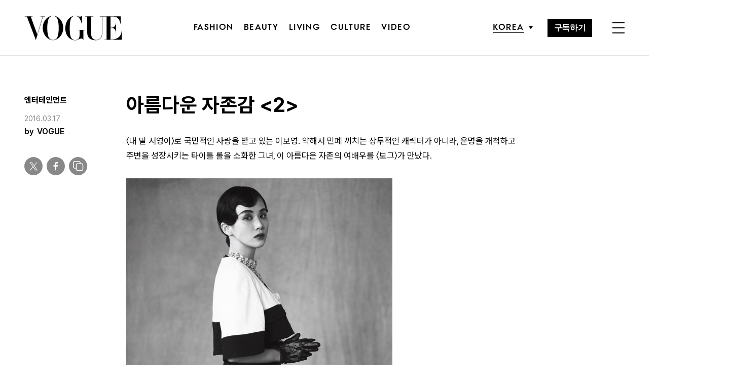

--- FILE ---
content_type: text/html; charset=utf-8
request_url: https://www.google.com/recaptcha/api2/aframe
body_size: 183
content:
<!DOCTYPE HTML><html><head><meta http-equiv="content-type" content="text/html; charset=UTF-8"></head><body><script nonce="ktAHpVj0NWg8eoIbMoMIFg">/** Anti-fraud and anti-abuse applications only. See google.com/recaptcha */ try{var clients={'sodar':'https://pagead2.googlesyndication.com/pagead/sodar?'};window.addEventListener("message",function(a){try{if(a.source===window.parent){var b=JSON.parse(a.data);var c=clients[b['id']];if(c){var d=document.createElement('img');d.src=c+b['params']+'&rc='+(localStorage.getItem("rc::a")?sessionStorage.getItem("rc::b"):"");window.document.body.appendChild(d);sessionStorage.setItem("rc::e",parseInt(sessionStorage.getItem("rc::e")||0)+1);localStorage.setItem("rc::h",'1769189545655');}}}catch(b){}});window.parent.postMessage("_grecaptcha_ready", "*");}catch(b){}</script></body></html>

--- FILE ---
content_type: text/css
request_url: https://www.vogue.co.kr/wp-content/themes/vogue/assets/css/style.css?ver=1.0.77
body_size: 17310
content:
/**********************************************************************************
	FONTS
**********************************************************************************/
/* @import url("https://cdn.jsdelivr.net/gh/orioncactus/pretendard@v1/dist/web/static/pretendard-dynamic-subset.css"); */
/*
@font-face {
    font-family: 'Pretendard';
    font-weight: 400;
    font-style: normal;
    src: url('https://img.vogue.co.kr/vogue/fonts/Pretendard-Regular.eot');
    src: url('https://img.vogue.co.kr/vogue/fonts/Pretendard-Regular.eot?#iefix') format('embedded-opentype'),
        url('https://img.vogue.co.kr/vogue/fonts/Pretendard-Regular.woff2') format('woff2'),
        url('https://img.vogue.co.kr/vogue/fonts/Pretendard-Regular.woff') format('woff'),
        url('https://img.vogue.co.kr/vogue/fonts/Pretendard-Regular.ttf') format("truetype");
    font-display: swap;
}
@font-face {
    font-family: 'Pretendard';
    font-weight: 500;
    font-style: normal;
    src: url('https://img.vogue.co.kr/vogue/fonts/Pretendard-Medium.eot');
    src: url('https://img.vogue.co.kr/vogue/fonts/Pretendard-Medium.eot?#iefix') format('embedded-opentype'),
        url('https://img.vogue.co.kr/vogue/fonts/Pretendard-Medium.woff2') format('woff2'),
        url('https://img.vogue.co.kr/vogue/fonts/Pretendard-Medium.woff') format('woff'),
        url('https://img.vogue.co.kr/vogue/fonts/Pretendard-Medium.ttf') format("truetype");
    font-display: swap;
}
@font-face {
    font-family: 'Pretendard';
    font-weight: 600;
    font-style: normal;
    src: url('https://img.vogue.co.kr/vogue/fonts/Pretendard-SemiBold.eot');
    src: url('https://img.vogue.co.kr/vogue/fonts/Pretendard-SemiBold.eot?#iefix') format('embedded-opentype'),
        url('https://img.vogue.co.kr/vogue/fonts/Pretendard-SemiBold.woff2') format('woff2'),
        url('https://img.vogue.co.kr/vogue/fonts/Pretendard-SemiBold.woff') format('woff'),
        url('https://img.vogue.co.kr/vogue/fonts/Pretendard-SemiBold.ttf') format("truetype");
    font-display: swap;
}
@font-face {
    font-family: 'Pretendard';
    font-weight: 700;
    font-style: normal;
    src: url('https://img.vogue.co.kr/vogue/fonts/Pretendard-Bold.eot');
    src: url('https://img.vogue.co.kr/vogue/fonts/Pretendard-Bold.eot?#iefix') format('embedded-opentype'),
        url('https://img.vogue.co.kr/vogue/fonts/Pretendard-Bold.woff2') format('woff2'),
        url('https://img.vogue.co.kr/vogue/fonts/Pretendard-Bold.woff') format('woff'),
        url('https://img.vogue.co.kr/vogue/fonts/Pretendard-Bold.ttf') format("truetype");
    font-display: swap;
}
*/
@font-face {
    font-family: 'Vogue';
    font-weight: 500;
    font-style: normal;
    src: url('https://img.vogue.co.kr/vogue/fonts/VogueAvantGarde-Medium.eot');
    src: url('https://img.vogue.co.kr/vogue/fonts/VogueAvantGarde-Medium.eot?#iefix') format('embedded-opentype'),
        url('https://img.vogue.co.kr/vogue/fonts/VogueAvantGarde-Medium.woff') format('woff'),
        url('https://img.vogue.co.kr/vogue/fonts/VogueAvantGarde-Medium.otf') format("opentype");
	font-display: swap;
}
@font-face {
    font-family: 'Vogue';
    font-weight: 600;
    font-style: normal;
    src: url('https://img.vogue.co.kr/vogue/fonts/VogueAvantGarde-DemiBold.eot');
    src: url('https://img.vogue.co.kr/vogue/fonts/VogueAvantGarde-DemiBold.eot?#iefix') format('embedded-opentype'),
        url('https://img.vogue.co.kr/vogue/fonts/VogueAvantGarde-DemiBold.woff') format('woff'),
        url('https://img.vogue.co.kr/vogue/fonts/VogueAvantGarde-DemiBold.otf') format("opentype");
	font-display: swap;
}
@font-face {
    font-family: 'Vogue';
    font-weight: 700;
    font-style: normal;
    src: url('https://img.vogue.co.kr/vogue/fonts/VogueAvantGarde-Bold.eot');
    src: url('https://img.vogue.co.kr/vogue/fonts/VogueAvantGarde-Bold.eot?#iefix') format('embedded-opentype'),
        url('https://img.vogue.co.kr/vogue/fonts/VogueAvantGarde-Bold.woff') format('woff'),
        url('https://img.vogue.co.kr/vogue/fonts/VogueAvantGarde-Bold.otf') format("opentype");
	font-display: swap;
}

@font-face {
    font-family: 'Vogue-window';
     size-adjust: 99.4%;
     ascent-override: 85%;
     descent-override: 35%;
     line-gap-override: 0;
     src: local('맑은 고딕'),
          local('malgun gothic');
}
@font-face {
    font-family: 'Vogue-ios';
     src: local('Apple SD Gothic Neo');
}
@font-face {
    font-family: 'Vogue-android';
     size-adjust: 96%;
     ascent-override: 87%;
     descent-override: 35%;
     line-gap-override: 0;
     src: local('Noto Sans KR');
}

@font-face {
    font-family: 'window';
     size-adjust: 86.1%;
     ascent-override: 107%;
     descent-override: 35%;
     line-gap-override: 0;
     src: local('맑은 고딕'),
          local('malgun gothic');
}
@font-face {
    font-family: 'ios';
     src: local('Apple SD Gothic Neo');
}
@font-face {
    font-family: 'android';
     size-adjust: 95%;
     ascent-override: 107%;
     descent-override: 35%;
     line-gap-override: 0;
     src: local('Noto Sans KR');
}

html, body {
	font-family: 'Pretendard Variable', Pretendard, 'window', 'ios', 'android', sans-serif;
    letter-spacing: -0.002em;
	color: #000;
    overflow-x: hidden;
}

/*
	normalize / reset
*/
html { font-size: 100%; }
body { line-height: 1; position: relative; /*overflow: visible;*/ overflow: hidden; /*overflow-x: hidden;*/}
body * { box-sizing: border-box; -webkit-box-sizing: border-box; -ms-box-sizing: border-box; -moz-box-sizing: border-box; -o-box-sizing: border-box; }
ol, ul {
	list-style: none;
}

p, ul, li, ol, dl, dt, dd, figure {
	padding: 0;
	margin: 0;
}

a {
	text-decoration: none;
	color: inherit;
}

table {
	width: 100%;
	border-collapse: collapse;
	border-spacing: 0;
}

img {
	vertical-align: middle;
	max-width: 100%; /* image-rendering: -webkit-optimize-contrast; */
}

h1, h2, h3, h4, h5, h6 {
	font-family: inherit;
	color: inherit;
	margin: 0;
}

button, textarea, input, select {
	font-family: inherit;
	color: inherit;
	padding: 0;
}

button {
	border:0;
    background: transparent;
    cursor: pointer;
}

b, strong { font-weight: 700; }

/**********************************************************************************
	[media query examples]
	@media (max-width: 575px) { }
	@media (max-width: 767px) { }
	@media (max-width: 991px) { }
	@media (max-width: 1199px) { }

	--breakpoint-sm: 576px;
	--breakpoint-md: 768px;
	--breakpoint-lg: 992px;
	--breakpoint-xl: 1200px;
**********************************************************************************/
.clear:after { display: block; clear: both; content: ''; }
.container {
	max-width: 1600px;
	margin: 0 auto;
	position:relative;
}
@media (max-width: 1600px) {
	.container {
		width: 100%;
		padding-left: 48px;
		padding-right: 48px;
	}
}
@media (max-width: 1023px) {
    .container { padding-left: 24px; padding-right: 24px; }
}
@media (max-width: 820px) {
    html { font-size: 81.25%; }
}

@media screen and (max-width: 600px) {
	#wpadminbar { position: fixed;  }
}



/* Header */

.header { width: 100%; position: relative; top: 0; left: 0; z-index: 99; padding: 40px 0 43px; background: #fff; font-family: 'Vogue', 'Vogue-window', 'Vogue-ios', 'Vogue-android', sans-serif; position: static; }

.header.fix.up, .header.fix.down { background: #fff; }
.header.fix .logo img.pc { filter: invert(1); }
.header.fix.up .logo img.pc { filter: invert(0); }
.header.fix.down .logo img.pc { filter: invert(0); }

@media (max-width: 820px){
	.header .logo img.mo.white { display: none;}
	.header.fix .logo img.mo { display: none;}
	.header.fix .logo img.mo.white { display: block;}
	.header.fix.up .logo img.mo, .header.fix.down .logo img.mo { display: block;}
	.header.fix.up .logo img.mo.white, .header.fix.down .logo img.mo.white { display: none;}
}

.header.fix.up .nav, .header.fix.down .nav { color: #000; }
.header.fix.up .side_nav, .header.fix.down .side_nav { color: #000; }
.header.fix.up .lang_sel span:after, .header.fix.down .lang_sel span:after { filter: invert(1); }
.header.fix.up .subscribe, .header.fix.down .subscribe { background: #000; color: #fff; }
.header.fix.up .side_nav .nav-icon:after, .header.fix.up .side_nav .nav-icon:before, .header.fix.up .side_nav .nav-icon div { background-color: #000; }
.header.fix.down .side_nav .nav-icon:after, .header.fix.down .side_nav .nav-icon:before, .header.fix.down .side_nav .nav-icon div { background-color: #000; }

.header .side_nav .nav-icon { width: 24px; cursor: pointer; }
.header .side_nav .nav-icon:after,
.header .side_nav .nav-icon:before,
.header .side_nav .nav-icon div {
  background-color: #000;
  content: '';
  display: block;
  height: 2px;
  margin: 8px 0;
  -moz-transition: all .2s ease-in-out;
  -webkit-transition: all .2s ease-in-out;
  transition: all .2s ease-in-out;
}
.header .side_nav .nav-icon:before { margin-top:0; }
.header .side_nav .nav-icon:after {	margin-bottom:0; }
.header .side_nav .nav-icon.active:after,
.header .side_nav .nav-icon.active:before,
.header .side_nav .nav-icon.active div { background-color: #fff; }
.header .side_nav .nav-icon.active:before { transform: translateY(8px) rotate(135deg); -moz-transform: translateY(8px) rotate(135deg); -webkit-transform: translateY(8px) rotate(135deg); }
.header .side_nav .nav-icon.active:after { transform: translateY(-6px) rotate(-135deg); -moz-transform: translateY(-6px) rotate(-135deg); -webkit-transform: translateY(-6px) rotate(-135deg); }
.header .side_nav .nav-icon.active div { -moz-transform: scale(0); -webkit-transform: scale(0); transform: scale(0); }

.header:not(.sub) .side_nav { position: absolute; top: 17px; right: 0; }
.header:not(.sub) .navbar { margin: 40px 0 0 0; }
.header .navbar { display: flex; }
.header .navbar>li { margin-right: 40px; font-weight: 700; letter-spacing: 0.1em; text-transform: uppercase; }
.header .navbar>li:last-child { margin-right: 0; }
.header .navbar .sub-menu { display: none; }
.header .side_nav { display: flex; flex-wrap: wrap; align-items: center; width: 260px;}
.header .lang_sel { position: relative; margin-right: 28px; letter-spacing: 0.1em; text-transform: uppercase; }
.header .lang_sel span { display: flex; align-items: center; font-weight: 700; line-height: 1.187; text-decoration: underline; text-underline-position: under; cursor: pointer; width: 80px; justify-content: space-between; }
.header .lang_sel span:after { display: inline-block; width: 10px; height: 7px; margin-top:-2px;  /*margin: -2px 0 0 8px;*/ background: url(../images/select_arrow.svg)no-repeat; content: ''; transition: .2s ease; }
.header .lang_sel span.on:after { transform: rotate(180deg); -webkit-transform: rotate(180deg); -ms-transform: rotate(180deg); }
.header .lang_sel ul { display: none; position: absolute; top: 35px; left: -15px; overflow-y: scroll; width: 219px; height: 200px; padding: 24px 16px 26px; border: 1px solid #000; background: #fff; box-shadow: 0px 4px 4px rgba(0, 0, 0, 0.25); }
.header .lang_sel ul li { margin: 0 0 20px 0; /*font-family: 'Vogue';*/  font-size: 0.875rem; font-weight: 700; letter-spacing: 0.1em; color: #999; text-transform: uppercase; cursor: pointer; transition: .2s ease; }
.header .lang_sel ul li:last-child { margin: 0; }
.header .lang_sel ul li:hover {color: #000; }
.header .subscribe { width: 88px; height: 36px; margin-right: 40px; background: #000; font-weight: 600; line-height: 38px; letter-spacing: -0.02em; color: #fff; text-align: center; }
.header.fix { position: absolute; top: 0; background: transparent; color: #fff; }
.header.sub.fix:before { background:rgba(255,255,255,0.30); /*background: #666;*/ }/* 두산 수정 */
.header.fix .lang_sel span { border-color: #fff; }
.header.fix .lang_sel span:after { background-image: url(../images/select_arrow_wh.svg); }
.header.fix .side_nav .nav-icon:after, .header.fix .side_nav .nav-icon:before, .header.fix .side_nav .nav-icon div { background: #fff; }
.header.fix .subscribe { background: #fff; color: #000; }
.header:not(.sub) .logo { width: 270px; height: 70px; }
.header.sub .logo { width: 192px; height: 50px; }
.header .logo img { width: 100%; height: 100%;}

@media (min-width: 1024px) {
    .header:not(.sub) .logo { text-align: center; margin: 0 auto; }
    .header .navbar { justify-content: center; }
    .header.sub { padding: 30px 0; }
    .header.sub:before { position: absolute; left: 50%; bottom: 0; width: 1600px; height: 1px; background: #e4e4e4; content: ''; transform: translateX(-50%); -webkit-transform: translateX(-50%); -ms-transform: translateX(-50%); }
}
@media (min-width: 1180px) {
    .header.sub .inner { display: flex; flex-wrap: wrap; /*justify-content: space-between;*/ align-items: center; }
    .header.sub .logo { width: 192px; height: 50px; }
	.header.sub .nav { margin: 0 auto;}
}
@media (max-width: 1179px) and (min-width: 768px) {
    .header.sub .navbar { margin: 40px 0 0 0; }
}
@media (max-width: 1600px)  {
    .header:not(.sub) .side_nav { right: 24px; }
}
@media (max-width: 1300px) {
    .header.sub .navbar>li { margin-right: 20px; }
}
@media (max-width: 1179px) {
    .header.sub .side_nav { position: absolute; top: 17px; right: 24px; }
}
@media (max-width: 1023px) {
    .header.sub { border-bottom: 1px solid #e4e4e4; }
    .header.sub.fix { border-bottom: 1px solid rgba(255,255,255,0.30); /*border-bottom: 1px solid #666;*/ }/* 두산 수정 */
    .header .lang_sel ul { width: 145px; }
}
@media (max-width: 820px) {
    .header { padding: 22px 0; padding-bottom: 13px; }
    .header.sub { padding-bottom: 14px;}
	.header:not(.sub) .logo { width: 127px; height: 33px; }
	.header.sub .logo { width: 127px; height: 33px; }
    .header .nav { position: relative; overflow-x: scroll; -ms-overflow-style: none; scrollbar-width: none; margin: 0 -24px 0 -24px; }
    .header .navbar, .header:not(.sub) .navbar { display: table; margin: 0; padding: 0 24px; }
    .header .nav::-webkit-scrollbar { display: none; }
    .header .navbar>li { display: table-cell; white-space:nowrap; list-style:none; padding-right: 20px; font-size: 1.07rem; line-height: 1.2; }
    .header .navbar>li:last-child { padding-right: 0;  }
    .header .navbar>li>a { display: block; padding: 24px 0 0 0; }
    .header .subscribe { display: none; }
    .header.sub .side_nav, .header:not(.sub) .side_nav { top: 5px; width: 116px; }
    .header .lang_sel { margin: 0 20px 0 0; }
    .header .lang_sel span { font-size: 1.07rem; width: 72px; }
}

/* 기사 화보, 스페셜 헤더 */
.post-type-p .header, .post-type-s .header { position: absolute; top: 0; background: transparent; color: #fff;}
.post-type-p .header .logo img.pc, .post-type-s .header .logo img.pc { filter: invert(1);}
.post-type-p .header .side_nav .nav-icon:after, .post-type-p .header .side_nav .nav-icon:before, .post-type-p .header .side_nav .nav-icon div { background: #fff; }
.post-type-s .header .side_nav .nav-icon:after, .post-type-s .header .side_nav .nav-icon:before, .post-type-s .header .side_nav .nav-icon div { background: #fff; }
.post-type-p .header:before, .post-type-s .header:before { background: rgba(255,255,255,0.30);}
.post-type-p .header .lang_sel span:after, .post-type-s .header .lang_sel span:after { background-image: url(../images/select_arrow_wh.svg);}
.post-type-p .header .subscribe, .post-type-s .header .subscribe { background: #fff; color: #000;}
@media (max-width: 1023px) {
	.post-type-p .header, .post-type-s .header { border-bottom: 1px solid rgba(255,255,255,0.30);}
}
@media (max-width: 820px) {
	.post-type-p .header .logo img.mo, .post-type-s .header .logo img.mo { display: none;}
	.post-type-p .header .logo img.mo.white, .post-type-s .header .logo img.mo.white { display: block;}
}


html.active, body.active { position: fixed; top: 0; left: 0; width: 100%; height: 100%; overflow-y: hidden; }
.gnb { position: fixed; top: 0; left: 0; z-index: 100; opacity: 0; visibility: hidden; width: 100%; height: 100%; padding: 30px 0 0; background-color: #000; transition: .3s ease; }
.gnb.active { opacity: 1; visibility: visible; overflow-y: scroll; }
.gnb .inner { padding-top: 12.4vw; position: relative; }
.gnb .logo { position: absolute; top: 0; }
.gnb .menu_list { width: 100%; max-width: 880px; position: relative; }
.gnb .menu_list>li { margin: 0 0 48px 0; color: #888; }
.gnb .menu_list>li:last-child { margin: 0; }
.gnb .menu_list>li>a { font-family: 'Vogue', 'Vogue-window', 'Vogue-ios', 'Vogue-android', sans-serif; font-size: 3.75rem; font-weight: 700; letter-spacing: 0.1em; text-transform: uppercase; /*transition: .2s ease;*/ }
.gnb .menu_list .sub-menu { display: none; }
.gnb .menu_list .sub-menu li { margin: 0 0 41px 0; font-size: 1.75rem; font-weight: 500; letter-spacing: -0.002em; /*transition: .2s ease;*/ }
.gnb .menu_list .sub-menu li:last-child { margin: 0; }
.gnb .menu_list .sub-menu li:hover { color: #fff; }
.gnb .menu_list>.on>a { color: #fff; }
.gnb .search { position: relative; width: 100%; }
.gnb .search input { width: 100%; height: 60px; border: 0; border-radius: 0; border-bottom: 2px solid #fff; background: transparent; outline: none; /*font-family: 'Vogue';*/ font-weight: 700; /*letter-spacing: 0.1em;*/ color: #fff; }
.gnb .search button { position: absolute; top: 50%; right: 0; width: 28px; height: 28px; margin-top: -14px; background: url(../images/ic_search.svg)no-repeat; }
.gnb .search .x { position: absolute; top: 50%; right: 52px; width: 20px; height: 20px; margin-top: -10px; /*background: url(../images/ic_x.svg)no-repeat;*/ cursor: pointer; }
.gnb.active .search .x {     background: url(../images/ic_x2.svg)no-repeat; }
.gnb .link_group>a { display: block; margin: 0 0 20px 0; font-size: 1.25rem; font-weight: 500; line-height: 1.2; color: #fff; }
.gnb .link_group>a:last-child { margin: 0; }
.gnb .sns_list { display: flex; flex-wrap: wrap; margin: 90px -16px 0 0; }
.gnb .sns_list li { margin: 0 16px 0 0; border-radius: 100%; background: #202020; }
.gnb .close { position: absolute; top: 9px; right: 0; width: 29px; height: 29px; background: url(../images/ic_close.svg)no-repeat; }
@media (min-width: 1024px) {
    .gnb { background: url(../images/gnb_bg.png)no-repeat bottom 0 left #000; }
    .gnb .inner { display: flex; flex-wrap: wrap; justify-content: space-between; align-items: flex-end; }
    .gnb .search { position: absolute; top: 12.4vw; right: 0; width: 249px; }
    .gnb .menu_list .sub-menu { position: absolute; top: 14px; left: 50%; }
    .gnb .menu_list .on .sub-menu { display: block; }
    .gnb .link_group { width: 249px; }
}
@media (max-width: 1179px) and (min-width: 1024px) {
    .gnb .menu_list { width: 60%; }
    .gnb .menu_list .sub-menu { left: 60%; }
}
@media (max-width: 1179px) {
    .gnb .sns_list li { width: 40px; }
}
@media (max-width: 1023px) {
    .gnb { padding-bottom: 92px; }
    .gnb .container, .gnb .inner { height: 100%; }
    .gnb .search { margin: 0 0 60px 0; font-size: 1.23rem; }
    .gnb .menu_list>li { margin-bottom: 5.3vw; font-size: 2.3rem; color: #fff; }
    .gnb .menu_list .menu-item-has-children>a { display: block; position: relative; }
    .gnb .menu_list .menu-item-has-children>a:before { position: absolute; right: 0; top: 50%; width: 14px; height: 14px; margin-top: -9px; background: url(../images/nav_off.svg)no-repeat center; content: ''; }
    .gnb .menu_list .menu-item-has-children.active>a:before { background-image: url(../images/nav_on.svg); }
    .gnb .menu_list .sub-menu { padding: 5.8vw 0 5.3vw 5.3vw; }
    .gnb .menu_list .sub-menu li { margin: 0 0 5.8vw 0; font-size: 1.23rem; color: #888; }
    .gnb .menu_list .sub-menu li.current-menu-item { color: #fff; }
    .gnb .link_group { display: flex; flex-wrap: wrap; width: 100%; margin: 70px 0 0 0; }
    .gnb .link_group>a { margin: 0 4vw 0 0; font-size: 1.23rem; padding:4vw 0 0; }
    .gnb .link_group>a:last-child:after { display: block; clear: both; content: ''; }
    .gnb .sns_list { width: 100%; margin: 7.4vw 0 0 0; }
}
@media (max-width: 767px) {
    .gnb { padding: 20px 0 0; overflow-y: scroll; }
    .gnb .logo { width: 127px; }
    .gnb .close { width: 24px; height: 24px; top: 5px; background-size: contain; }
    .gnb .menu_list>li>a { font-size: 2.3rem; }
    .gnb .link_group { padding-bottom: 24.5vw; }
}

/* PROGRESS BAR */
.progress { position: fixed; top: 0; left: 0; height: 3px; z-index: 9; background: #000; transition: .1s linear; }

/* FOOTER */
.footer { position: relative; padding: 80px 0 78px; background: #000; text-align: center; /*content-visibility: auto;*/ }
.footer .link_list { display: flex; flex-wrap: wrap; justify-content: center; margin: 24px 0; }
.footer .link_list li { font-weight: 500; line-height: 1.18; letter-spacing: -0.02em; color: #fff; }
.footer .link_list li:after { display: inline-block; width: 1px; height: 12px; margin: 0 12px; background: #D9D9D9; opacity: .4; content: ''; }
.footer .link_list li:last-child:after { display: none; }
.footer .copyright { font-size: 0.75rem; font-weight: 500; letter-spacing: 1px; line-height: 1.43; color: #fff; opacity: .5; text-transform: uppercase; }
@media (max-width: 820px) {
    .footer { padding: 10.6vw 0; }
    .footer .logo { display: inline-block; width: 36.8vw; }
    .footer .link_list  { margin: 5.3vw 0; }
    .footer .link_list li { font-size: 0.92rem; }
    .footer .link_list li:after { height: 8px; margin: 0 6px; opacity: .2; }
}
.btn_top { display: none; position: fixed; right: 94px; bottom: 40px; z-index: 100; font-size: 13px; font-weight: 700; letter-spacing: 0.1em; text-transform: uppercase; background: transparent; }
.btn_top:before { display: block; width: 8px; height: 18px; margin: 0 auto 10px; background: url(../images/ic_top.svg)no-repeat; content: ''; }
.btn_top.lock { position: absolute; bottom: auto; top: -76px; }
@media (max-width: 1600px) {
    .btn_top { right: 15px; }
}
@media (max-width: 820px) {
    .btn_top { display: none !important; }
}

/* Pagination */
.pagination .nav-links { text-align: center; margin-top: 40px; }
.pagination .screen-reader-text {
	display:none;
}
.pagination .page-numbers {
    display:inline-block;
    width:50px;
    height:50px;
    vertical-align:top;
    line-height:50px;
    text-align:center;
    margin:0 3px;
	color: #222; font-size: 17px;
    cursor:pointer;
 }
.pagination .page-numbers.current, .pagination .page-numbers.current:hover {
    background: #702c91;
    color: #fff;
}
.pagination .page-numbers:hover { color: #702c91; }
.pagination .page-numbers.prev, .pagination .page-numbers.next {
    background: url(../images/pagination.png)no-repeat center; background-size: contain;
}
.pagination .page-numbers.prev { transform: rotate(180deg); }
.pagination .page-numbers.prev.disabled, .pagination .page-numbers.next.disabled {
	opacity: .2;
	cursor: auto;
    pointer-events: none;
}

/* BUTTON */
.btn_more { font-size: 0.82rem; font-weight: 700; letter-spacing: 0.1em;  color: #666; text-transform: uppercase; }
.btn_more:after { display: inline-block; width: 8px; height: 10px; margin: 0 0 0 4px; background: url(../images/btn_more.svg)no-repeat; content: ''; }
.btn_group { display: flex; flex-wrap: wrap; justify-content: center; margin: 0 -16px 0 0; }
.btn_group a { margin: 0 16px 0 0; }
.btn { display: inline-block; min-width: 140px; height: 50px; padding: 0 22px; border: 2px solid #000; line-height: 48px; font-weight: 600; }
@media (max-width: 820px) {
    .btn { font-size: 1.077rem; }
    .btn_more { font-size: 0.92rem; }
    .btn_more:after { width: 5px; height: 7px; margin: 0 0 0 4px; background-size: contain; }
}
@media (max-width: 359px) {
    .btn_group a { margin: 0 16px 16px 0; }
    .btn_group a:last-child { margin-bottom: 0; }
}

/* 공통 LAYOUT */
.d_flex { display: flex; flex-wrap: wrap; }
@media (min-width: 821px) {
	.m_d_flex { display: flex; flex-wrap: wrap; }
    .mo { display: none; }
}
@media (max-width: 820px) {
    .pc { display: none; }
}

/* MAIN */
.tit { font-family: 'Vogue', 'Vogue-window', 'Vogue-ios', 'Vogue-android', sans-serif; font-size: 3rem; text-transform: uppercase; }
.s_tit { font-size: 1.375rem; font-weight: 600; line-height: 1.5; }
.date { font-size: 0.81rem; color: #999; letter-spacing: 0; font-weight: 400; display: flex; align-items: center; line-height: 1rem; } /* 두산 수정 */
.date span { position: relative; margin-left: 8px; padding-left: 10px; /*max-width: calc(100% - 72px);*/ white-space: normal; display: -webkit-box; -webkit-line-clamp: 1; -webkit-box-orient: vertical; overflow: hidden; word-break: break-all;}/* 두산 수정 */
.date span::after { content: ""; width: 1px; height: 10px; background: #999999; opacity: .5; position: absolute; top: calc(50% + 1px); left: 0; transform: translateY(-50%); }
.section_tit { position: relative; }
.section_tit .btn_more { position: absolute; right: 0; top: 50%; padding: 15px 0; transform: translateY(-50%); -webkit-transform: translateY(-50%); -ms-transform: translateY(-50%); }
@media (max-width: 820px) {
    .tit { font-size: 2rem; }
    .s_tit { font-size: 1.23rem; line-height: 1.3; }
    .date { font-size: 0.92rem; line-height: 1rem; }/* 두산 수정 */

}

.thum { position: relative; overflow: hidden; height: 0; }
.thum img { position: absolute; left: 0; top: 0; width: 100%; height: 100%; object-fit: cover; }
.post_list .d_flex { display: flex; flex-wrap: wrap; margin: 0 -15px; }
.post_list .d_flex li { width: calc(25% - 30px); margin: 0 15px; }
.post_list .thum { margin: 0 0 30px 0; padding-top: 100%; }
.post_list:not(.list_v2) .thum { padding-top: 66%; }
.post_list .category { margin: 0 0 10px 0; font-weight: 500; letter-spacing: -0.02em; }
.post_list .s_tit { max-height: 99px; overflow: hidden; margin: 0 0 20px 0; }

.recommand_group .post_list .thum { padding-top: 100%;}

.ly_post>div:first-child a { display: block; position: relative; }
.ly_post>div:first-child .thum { padding-top: 150%; }

.ly_post_sticky a { display: block; position: relative; }
.ly_post_sticky .thum { padding-top: 150%; }

.ly_post>div:first-child .thum:before { position: absolute; bottom: 0; left: 0; z-index: 1; width: 100%; height: 50%; background: linear-gradient(0deg, #000000 0%, rgba(0, 0, 0, 0) 100%); opacity: 0.5; content: ''; }
.ly_post .post_list .thum { padding-top: 66%; }
.ly_post .post_content { position: absolute; left: 50px; right: 50px; bottom: 80px; z-index: 2; }
.ly_post .post_content p { display: flex; flex-wrap: wrap; width: 100%; margin: 0 0 29px 0; font-weight: 600; color: rgba(255,255,255,.7); }
.ly_post .post_content p span { line-height: 1; }
.ly_post .post_content p span:first-child { margin-top: -2px; font-weight: 700; font-size: 1.06rem; color: #fff; }
.ly_post .post_content p span:first-child:after { display: inline-block; width: 1px; height: 12px; margin: 0 8px; background: #fff; opacity: .5; content: ''; }
.ly_post .post_content p span:last-child { font-family: 'Vogue', 'Vogue-window', 'Vogue-ios', 'Vogue-android', sans-serif; font-weight: 400; }
.ly_post .post_content h3 { overflow: hidden; margin: 30px 0 0; max-height: 126px; font-size: 2rem; font-weight: 500; line-height: 1.37; letter-spacing: -0.002em; color: #fff; }
.ly_post.flip { flex-direction: row-reverse; }
.ly_aside { position: relative; }
.ly_aside .post_list { margin-top: -60px; width: calc(92.5% - 300px); z-index: 1; position: relative;} /* 두산 수정 */
.ly_aside .post_list ul li { width: calc(33.333% - 30px); margin-top: 60px; }
.ly_aside .inner .ly_post .post_list { margin-top: 0; }
@media (min-width: 821px) {
	.post_list .m_d_flex { margin: -82px -15px 0; }
	.post_list .m_d_flex li { margin: 82px 15px 0; }
    .post_list .category { font-size: 0.937rem; }
	.ly_post { display: flex; flex-wrap: wrap; margin: 0 -15px; }
	.ly_post>div { margin: 0 15px; }
	.ly_post>div:first-child { width: calc(41% - 30px); }
	.ly_post>div:last-child { width: calc(59% - 30px); }
    .ly_post .post_list li { width: calc(50% - 30px); }
    .post_list li:hover .s_tit { text-decoration: underline; text-underline-position: under; }
    /*.ly_aside .post_list { width: calc(92.5% - 300px); }*/ /* 두산 수정 */
    .ly_aside .inner .post_list li { width: calc(50% - 30px); }
	.ly_post_sticky{ width: calc(41% - 30px); }
}
@media (max-width: 1179px) and (min-width: 821px) {
    .ly_post .post_content { left: 20px; right: 20px; bottom: 30px; }
}
@media (max-width: 1023px) and (min-width: 821px) {
    .post_list .m_d_flex { margin: -40px -7px 0; }
    .post_list .m_d_flex li { width: calc(50% - 14px); margin: 40px 7px 0; }
    .ly_post { margin: 0 -7px; }
    .ly_post>div { margin: 0 7px; }
    .ly_post>div:first-child { width: calc(41% - 14px); }
    .ly_post>div:last-child { width: calc(59% - 14px); }
    .ly_aside .inner .post_list li { width: calc(50% - 14px); }
	.ly_aside .post_list ul li { width: calc(33% - 14px); }/* 두산 수정 */
}
@media (max-width: 1023px) {
    .post_list .d_flex { margin: 0 -7px; }
    .post_list .d_flex li { width: calc(25% - 14px); margin: 0 7px; }
    .post_list .thum { margin: 0 0 18px 0; }
    .post_list .category { margin: 0 0 9px 0; }
    .post_list .s_tit { margin: 0 0 7px 0; }
    .ly_post .post_content p { margin: 0 0 10px 0; }
	.ly_aside .post_list { width: 100%; }/* 두산 수정 */
    /*.ly_aside .post_list ul li { width: calc(50% - 14px); }*//* 두산 수정 */
}
@media (max-width: 820px) {
    .post_list .s_tit { max-height: 63px; white-space: normal; display: -webkit-box; -webkit-line-clamp: 3;  -webkit-box-orient: vertical; overflow: hidden; }
    .post_list .d_flex { margin-top: -8vw; }
    .post_list .d_flex li { width: calc(50% - 14px); margin-top: 8vw; }
    .ly_post>div:first-child .thum { padding-top: 125%; }
    .ly_post .post_content { left: 6.4vw; right: 6.4vw; bottom: 8vw; }
    .ly_post .post_content h3 { max-height: 90px; font-size: 1.54rem; line-height: 1.5; margin-top: 10px;}
    .ly_post .post_content p span:first-child:after { height: 10px; }
    .ly_post .post_list { margin: 4vw 0 0 0; }
    .ly_post .post_list li { margin: 0 0 4vw 0; }
    .ly_post .post_list li:last-child { margin: 0; }
    .ly_post .post_list li a { display: flex; flex-wrap: wrap; }
    .ly_post .post_list .thum { width: 45%; margin: 0; padding-top: 31.5%; }
    .ly_post .post_list .content { width: 55%; padding: 0 0 0 4.2vw; }
    .ly_post .post_list .category { margin: 4px 0 8px 0; }
    .post_list .category { margin: 4px 0 8px 0; }
    .ly_aside .post_list { margin-top: -8vw; }
    .ly_aside .post_list ul li { margin-top: 8vw; }
	.ly_aside .post_list ul li { width: calc(50% - 14px); }/* 두산 수정 */
}

.slider_wrap .thum { padding-top: 66%; }
@media (max-width: 820px) {
    .slider_wrap ul { overflow-x: scroll;  -ms-overflow-style: none; scrollbar-width: none; }
    .slider_wrap ul::-webkit-scrollbar { display: none; }
    .slider_wrap ul li { width: 70%; padding: 0 0 0 24px; /*margin-right: 4vw;*/ }
    .slider_wrap ul li:last-child { margin-right:24px; }
}

.main_article .section { margin: 0 0 130px 0; }
.main_article .section_spot{visibility:hidden;}

.section_today .today_slot_1{visibility:hidden;}
.section_today .today_slot_2{visibility:hidden;}

.main_article .tit { margin: 0 0 15px 0; }
@media (max-width: 1023px) {
    .main_article .section { margin: 0 0 10vw 0; }
}
@media (max-width: 820px) {
	.main_article .section { margin: 0 0 14.6vw 0; }
    .main_article .tit { margin: 0 0 2vw 0; }
}
.main_article .spot { position: relative; padding-top: 50%; background-position: center; background-repeat: no-repeat; background-size: cover; }
.main_article .spot:before { position: absolute; left: 0; bottom: 0; width: 100%; height: 50%; background: linear-gradient(0deg, #000000 0%, rgba(0, 0, 0, 0) 100%); opacity: .5; content: ''; }
.main_article .section_spot .content { position: absolute; left: 10px; right: 10px; bottom: 90px; text-align: center; color: #fff; }
.main_article .section_spot .content p { display: flex; flex-wrap: wrap; justify-content: center; margin: 0 0 35px 0; font-family: 'Vogue', 'Vogue-window', 'Vogue-ios', 'Vogue-android', sans-serif; font-weight: 600; color: rgba(255,255,255,.5); }
.main_article .section_spot .content p span { margin-top: -2px; font-family: 'Pretendard Variable', Pretendard, 'window', 'ios', 'android', sans-serif; font-size: 1.06rem; letter-spacing: -0.002em; color: #fff;}
.main_article .section_spot .content p span:after { display: inline-block; width: 1px; height: 12px; margin: 0 10px; background: #fff; opacity: .7; content: ''; }
.main_article .section_spot .content h2 { font-size: 3rem; font-weight: 500; letter-spacing: -0.02em; }
@media (max-width: 1600px) {
    .main_article .spot { width: calc(100% + 96px); margin-left: -48px; }
}
@media (max-width: 1023px) {
    .main_article .spot {width: calc(100% + 48px); margin-left: -24px; padding-top: 100%; }
}
@media (max-width: 820px) {
    .main_article .spot { padding-top: 148%; }
    .main_article .section_spot .content { bottom: 12vw; }
    .main_article .section_spot .content p, .main_article .section_spot .content p span { font-size: 1.07rem; }
    .main_article .section_spot .content p { margin: 0 0 10px 0; }
    .main_article .section_spot .content p span:after { height: 8px; margin: 0 8px; }
    .main_article .section_spot .content h2 { font-size: 2rem; line-height: 1.33; }
}
.main_article .section_best { position: relative; }
.main_article .section_best .swiper-button-next, .main_article .section_best .swiper-button-prev { top: 0; bottom: auto; margin-top: 0; width: 49px; height: 48px; background: url(../images/sl_arrow.svg)no-repeat center; }
.main_article .section_best .swiper-button-next { right: 0; }
.main_article .section_best .swiper-button-prev { left: auto; right: 80px; transform: rotate(180deg); -webkit-transform: rotate(180deg); -ms-transform: rotate(180deg); }
@media (min-width: 821px) {
    .main_article .section_best { min-height: 551px; }
    .main_article .section_best:before { position: absolute; left: 50%; bottom: 0; width: 100vw; height: 377px; background: #f5f5f5; transform: translateX(-50%); -webkit-transform: translateX(-50%); -ms-transform: translateX(-50%); content: ''; }
}
@media (max-width: 820px) {
    .main_article .section_best .swiper-button-next, .main_article .section_best .swiper-button-prev { display: none; }
    .main_article .section_best { margin-left: -24px; margin-right: -24px; }
    .main_article .section_best .tit { padding: 0 24px; }
}
.main_article .section_hot { position: relative; padding: 80px 0 0 0; display: none;} /* 두산 수정 */
.main_article .section_hot .hot_box h2 { /*margin: 0 0 35px 0;*/ font-family: 'Vogue', 'Vogue-window', 'Vogue-ios', 'Vogue-android', sans-serif; font-size: 1.5rem; letter-spacing: 0.1em; color: #888; text-transform: uppercase; }
.main_article .section_hot .hot_box p { font-weight: 700; letter-spacing: -0.002em; text-decoration: underline; text-underline-position: under; word-break: break-all;
    line-height: 1.5; font-family: 'Pretendard Variable', Pretendard, 'window', 'ios', 'android', sans-serif;}
@media (min-width: 821px) {
    .main_banner_m { display: none; }
    .main_article .section_hot:before { position: absolute; left: 50%; top: 0; z-index: -1; width: 100vw; height: 377px; background: #f5f5f5; transform: translateX(-50%); -webkit-transform: translateX(-50%); -ms-transform: translateX(-50%); content: ''; }
	.main_article .section_hot .inner { display: flex; flex-wrap: wrap; margin: 0 -15px; }
	.main_article .section_hot .hot_box, .main_article .section_hot .post_list { margin: 0 15px; }
	.main_article .section_hot .hot_box { width: calc(25% - 30px); padding: 40px 0 0 0; }
	.main_article .section_hot .post_list { width: calc(75% - 30px); }
	.main_article .section_hot .post_list li { width: calc(33.333% - 30px); }
}
@media (max-width: 1023px) and (min-width: 821px) {
	.main_article .section_hot .hot_box p { font-size: 2.5rem; }
    .main_article .section_hot .post_list li { width: calc(33.333% - 14px); }
}
@media (max-width: 820px) {
    .main_banner_m { max-width: 750px; height: 56vw; margin: 0 auto; background: #ccc; }
    .main_banner_m.sub { display: none; }
    .main_article .section_hot { width: calc(100% + 48px); margin-left: -24px; padding: 14.6vw 6.4vw; background: #f5f5f5; }
    .main_article .section_hot .hot_box { text-align: center; }
    .main_article .section_hot .hot_box h2 { margin: 0; font-size: 1.07rem; }
    .main_article .section_hot .hot_box p { margin: 0 0 6.6vw 0; }
    .main_article .section_hot .post_list li { margin: 0 0 4vw 0; }
    .main_article .section_hot .post_list li a { display: flex; flex-wrap: wrap; }
	.main_article .section_hot .post_list li:last-child { margin: 0;}
    .main_article .section_hot .post_list .thum { width: 37%; margin: 0; padding-top: 37%; }
    .main_article .section_hot .post_list .content { width: 63%; padding: 0 0 0 4.2vw; }
    .main_article .section_hot .post_list .category { margin: 6px 0 8px 0; }
}

/* originals main */
.main_article .section_origin:before { position: absolute; left: 50%; top: 0; z-index: -1; width: 100vw; height: 100%; background: #f5f5f5; transform: translateX(-50%); -webkit-transform: translateX(-50%); -ms-transform: translateX(-50%); content: ''; }
.main_article .section_origin { position: relative; }
/*.main_article .section_origin .origin_box h2 { margin: 0 0 35px 0; }
.main_article .section_origin .origin_box h2 img { height: auto; max-width: 240px; width: 80%;}*/
.main_article .section_origin .origin_box h2 { font-family: 'Vogue', 'Vogue-window', 'Vogue-ios', 'Vogue-android', sans-serif; font-weight: 700; letter-spacing: -0.002em; word-break: break-all; line-height: 1; font-size: 4rem;}
.main_article .section_origin .origin_box p { font-size: 1.26rem; font-weight: 500; color: #606060; margin-top: 0.5rem;}
.main_article .section_origin .post_list li { position: relative;}
.main_article .section_origin .post_list .thum { padding-top: 150%; margin: 0;}
.main_article .section_origin .post_list .thum:before { position: absolute; bottom: 0; left: 0; z-index: 1; width: 100%; height: 50%; background: linear-gradient(0deg, #000000 0%, rgba(0, 0, 0, 0) 100%); opacity: 0.5; content: ''; }
.main_article .section_origin .post_list .post_content { position: absolute; left: 30px; right: 30px; /*top: 72%;*/ bottom: 30px; z-index: 2; min-height: 22.5%;}
.main_article .section_origin .post_list .post_content p { display: flex; flex-wrap: wrap; width: 100%; margin: 0 0 15px 0; font-weight: 700; color: rgba(255,255,255,.7); }
.main_article .section_origin .post_list .post_content p span { line-height: 1; }
.main_article .section_origin .post_list .post_content p span:first-child { margin-top: -2px;  color: #fff; font-weight: 500;}
/*.main_article .section_origin .post_list .post_content p span:first-child:after { display: inline-block; width: 1px; height: 12px; margin: 0 8px; background: #fff; opacity: .5; content: ''; }*/
.main_article .section_origin .post_list .post_content p.date { font-family: 'Vogue', 'Vogue-window', 'Vogue-ios', 'Vogue-android', sans-serif; font-weight: 400;     margin-top: 15px; margin-bottom: 0; font-size: 1rem;}
.main_article .section_origin .post_list .post_content h3 { overflow: hidden; margin: 15px 0 0; max-height: 126px; font-size: 1.5rem; font-weight: 500; line-height: 1.37; letter-spacing: -0.002em; color: #fff; display: -webkit-box; -webkit-line-clamp: 3; -webkit-box-orient: vertical;}
.ly_post.flip { flex-direction: row-reverse; }

@media (max-width: 1400px) {
	.main_article .section_origin .post_list .post_content h3 { font-size: 1.5rem;}
}
@media (max-width: 1280px) {
	.main_article .section_origin .post_list .post_content { bottom: 20px; left: 20px; right: 20px; min-height: 26%;}
	.main_article .section_origin .post_list .post_content h3 { font-size: 1.2rem;}
	.main_article .section_origin .origin_box h2 { font-size:3rem; }
}
@media (min-width: 821px) {
    .main_banner_m { display: none; }
	
	.main_article .section_origin .inner { display: flex; flex-wrap: wrap; margin: 0 -15px; padding: 80px 0; }
	.main_article .section_origin .origin_box, .main_article .section_origin .post_list { margin: 0 15px; }
	.main_article .section_origin .origin_box { width: calc(25% - 30px); padding: 30px 0 0 0; }
	.main_article .section_origin .post_list { /*width: calc(75% - 30px);*/ width: 75%; margin: 0; height: 100%;}
	.main_article .section_origin .post_list ul { margin: -82px 0 0 0;}
	.main_article .section_origin .post_list li { width: calc(33.333% - 30px) !important; }
}
@media (max-width: 1023px) and (min-width: 821px) {
	/*.main_article .section_origin .origin_box p { font-size: 2.5rem; }*/
    .main_article .section_origin .post_list li { width: calc(33.333% - 14px)!important; }
	
}
@media (max-width: 820px) {
    .main_banner_m { max-width: 750px; height: 56vw; margin: 0 auto; background: #ccc; }
    .main_banner_m.sub { display: none; }
	.main_article .section_origin:before { content: none;}
    .main_article .section_origin { width: calc(100% + 48px); margin-left: -24px; padding: 11.6vw 6.4vw; background: #f5f5f5; }
    .main_article .section_origin .origin_box { }
    .main_article .section_origin .origin_box h2 { margin: 0 0 1.5vw 0; font-size: 2.7rem; }
	.main_article .section_origin .origin_box h2 br { display: none;}
	/*.main_article .section_origin .origin_box h2 img { max-width: 215px; image-rendering:auto; }*/
    .main_article .section_origin .origin_box p { margin: 0 0 3.6vw 0; font-size: 1.24rem; font-weight: 500; color: #606060;}
	.main_article .section_origin .post_list:not(.list_v2) { overflow: hidden;}
    .main_article .section_origin .post_list li { margin: 0 0 3.3vw 0; }
    .main_article .section_origin .post_list li a { display: flex; flex-wrap: wrap; }
    .main_article .section_origin .post_list .thum { width: 37%; margin: 0; padding-top: 37%; }
    .main_article .section_origin .post_list .content { width: 63%; padding: 0 0 0 4.2vw; min-height: 20%;}
    .main_article .section_origin .post_list .category { margin: 6px 0 8px 0; }	
	.main_article .section_origin .post_list .thum { padding-top: 150%; width: 100%; }
    .main_article .section_origin .post_list .post_content { left: 6.4vw; right: 6.4vw; bottom: 8vw; min-height: 17%; }
    .main_article .section_origin .post_list .post_content h3 { max-height: 90px; font-size: 1.54rem; line-height: 1.5; margin-top: 10px;}
	.main_article .section_origin .post_list .post_content p { font-size:1.06rem; }
    .main_article .section_origin .post_list .post_content p span:first-child:after { height: 10px; }
	.main_article .section_origin .swiper-pagination { width: 100%; position: absolute; left: 0; margin-top: -5px;}
	.main_article .section_origin .swiper-pagination .swiper-pagination-bullet { margin: 0 3px;}
	.main_article .section_origin .swiper-pagination .swiper-pagination-bullet-active { background: #000;}
}

/* SUB */
.sub_article { padding: 0 0 160px; }
.single .sub_article { padding: 0; }/* 두산 수정 */
.tit_sub { font-size: 3rem; letter-spacing: -0.002em; text-transform: uppercase; }
.en { font-family: 'Vogue', 'Vogue-window', 'Vogue-ios', 'Vogue-android', sans-serif; letter-spacing: 0.1em; }
.m_tit_sub { font-size: 2.5rem; }
.s_tit_sub { font-size: 2rem; font-weight: 600; }
.post_tit { font-size: 3.5rem; line-height: 1.35; }
.desc { font-size: 1.375rem; }
.h_area { margin: 80px 0 60px; text-align: center; }
.h_area .tit_sub + .tab_area { margin: 20px 0 0 0; }

@media (min-width: 821px) {
    .tit_sub.en { font-size: 3.25rem; }
}
@media (max-width: 820px) {
    .tit_sub { font-size: 2rem; }
    .m_tit_sub { font-size: 1.7rem; }
    .desc { font-size: 1.38rem; }
    .h_area { margin: 14.6vw 0 10vw 0; }
    .h_area .tit_sub + .tab_area { margin: 4vw 0 0 0; }
   /* .h_area .tit_sub + .tab_area ul { padding: 4vw 0 0 0; }*/


}
@media (max-width: 767px) {
    .post_tit { font-size: 2.15rem; }
    .s_tit_sub { font-size: 1.84rem; }
}

/* TAB */
.tab_area ul { margin: 0 -20px; }
.tab_area ul li { margin: 0 20px; padding: 7px 0; border-bottom: 2px solid transparent; letter-spacing: -0.002em; }
.tab_area .on { font-weight: 700; border-color: #000; }
@media (min-width: 768px) {
    .tab_area ul { justify-content: center; }
}
@media (max-width: 820px) {

    .sub_article, .single .sub_article { padding: 0 0 10vw 0; }
    .sub_article .h_area .tab_area { position: relative; overflow-x: scroll; -ms-overflow-style: none; scrollbar-width: none; margin-left: -24px; margin-right: -24px; }
    .tab_area::-webkit-scrollbar { display: none; }
    .sub_article .h_area .tab_area ul { display: table; width: calc(100% + 14px); margin: 0 -24px 0 -10px; padding-left: 24px; scrollbar-color: transparent; }
    .tab_area ul::-webkit-scrollbar { width: 0; }
    .tab_area ul::-webkit-scrollbar-thumb,
    .tab_area ul::-webkit-scrollbar-track { background: transparent }
    .tab_area ul li { display: table-cell; white-space:nowrap; list-style:none; flex-shrink: 0; padding: 5px 7px; font-size: 1.23rem; }
    .tab_area ul li:last-child { padding-right: 24px; }
    .tab_area ul li a { display:block; }
    .sub_article .h_area .tab_area .on { border: none; }
    .sub_article .h_area .tab_area .on a { position: relative; }
    .sub_article .h_area .tab_area .on a::after { position: absolute; bottom: -7px; left: 0; width: 100%; height: 2px; background: #000; content: ""; }

}

/* SUB LIST */
.section_sub .ly_post { margin-bottom: 70px; z-index: 1; position: relative; }
.section_sub .list_group { margin: 70px 0 0 0; z-index: 1; position: relative; }
.section_sub .list_group:first-child { margin: 0; }
.section_sub .list_group .m_tit_sub { margin: 0 0 20px 0; }
.section_sub .list_group .post_list { width: 100%; }
.section_sub .list_group .list_v2 .thum { padding-top: 100%; }
.section_sub .list_group .list_v2 .s_tit { max-height: none; display: -webkit-box; -webkit-line-clamp: 10; -webkit-box-orient: vertical; overflow: hidden;}
@media (min-width: 821px) {
    
}
@media (min-width: 1024px) {
	.ly_aside .inner { width: calc(92.5% - 300px) } /* 두산 수정 */
    .section_sub .post_list .d_flex li { width: calc(33.333% - 30px); }
}
@media (min-width: 821px) {
    .section_sub .ly_post .post_list ul { margin-top: -60px; }
    .section_sub .ly_post>div:first-child { width: calc(43.1% - 30px); }
    .section_sub .ly_post>div:last-child { width: calc(56.9% - 30px); }
    .section_sub .ly_post .post_list .thum { padding-top: 65.5%; }
    .section_sub .ly_post>div:first-child .thum { padding-top: 152%; }
    .section_sub .list_group .post_list ul { margin-top: -60px; }
    .section_sub .list_group .post_list li { margin-top: 60px; }
    .section_sub .list_group .post_list:not(.list_v2) .thum { padding-top: 66%; }
}
@media (max-width: 1180px) and (min-width: 821px) {
    .section_sub .ly_post>div { margin: 0 7px; }
    .section_sub .ly_post>div:first-child { width: calc(43.1% - 14px); }
    .section_sub .ly_post>div:last-child { width: calc(56.9% - 14px); }
}
@media (max-width: 820px) {
    .ly_aside .inner .ly_post .post_list ul { margin: 4vw 0 0 0; }
    .ly_aside .inner .ly_post .post_list li { width: 100%; margin: 0 0 4vw 0; }
    .ly_aside .inner .ly_post .post_list li:last-child { margin: 0; }
    .ly_aside .inner .ly_post .post_list .thum { margin: 0; }
    .sub_article .post_list:not(.list_v2) { margin-top: -4vw; }
    .sub_article .post_list:not(.list_v2) ul { /*margin-top: -4vw;*/  margin-top: 0;}
    .sub_article .post_list:not(.list_v2) li { width: calc(100% - 14px); margin-top: 4vw; }
    .sub_article .post_list:not(.list_v2) li a { display: flex; flex-wrap: wrap; }
    .sub_article .post_list:not(.list_v2) .thum { width: 45%; margin: 0; padding-top: 31.5%; }
    .sub_article .post_list:not(.list_v2) .content { width: 55%; padding: 0 0 0 4.2vw; }
    .section_sub .ly_post { margin: 0 0 14.6vw 0; }
    .section_sub .list_group { margin: 14.1vw 0 0 0; }
    .section_sub .list_group .m_tit_sub { margin: 0 0 3.3vw 0; }
}
@media (max-width: 767px) {
    .section_sub .banner { display: none; }
}
/* 기사 상세 */
.article_visual { position: relative; /*height: 41.6vw;*/ background-position: center; background-repeat: no-repeat; background-size: cover; }
.article_visual:not(.full_visual),
.article_section:not(.special) { max-width: 1600px; margin: 0 auto; }
.article_visual .bg img { width: 100%; height: 100%; object-fit: cover; }
.article_section { padding: 80px 0 0; }
.article_section .post_share .category { margin: 0 0 20px 0; font-weight: 700; letter-spacing: -0.002em; }
.article_section .post_share .date { margin: 0 0 8px 0; font-size: 0.875rem; letter-spacing: -0.002em; color: #888; }
.article_section .share_list { margin: 40px 0 0 0; }
.article_section .share_list li { display: flex; flex-wrap: nowrap; align-items: center; justify-content: center; width: 36px; height: 36px; margin: 0 8px 0 0; border-radius: 100%; background: #888; list-style: none; }
.article_section .share_list .active {background-color:#000; color:#FFF;}
/* .article_section .post_share .author { display: flex; color: #000; font-weight: 600; } */

/* .article_section .post_share .author a { padding: 0 4px 0 4px;} 
.article_section .post_share .add_author { margin: 8px 0 8px 0; padding: 0 0 0 22px; color: #000; font-weight: 600; }
.article_section .post_share .add_author li { margin: 0 0 8px 0; }*/

/* 240909 */
.article_section .post_share .author { display: flex; color: #000; font-weight: 600; flex-direction: column; line-height: 1.3rem;}
.article_section .post_share .author::before  { content: 'by'; margin-right: 5px; position: absolute;}
.article_section .post_share .author li { padding-left: 25px;}
/* .article_section .post_share .author li::after { content: ","; width: 8px; display: inline-block; }
.article_section .post_share .author li:last-child::after { content: none;} */

.article_visual .post_info { display: flex; margin: -10px auto 33px;}
.article_visual .post_info .date { color: #fff;}
.article_visual .post_info .date span::after { background: #fff;}
.article_visual .post_info .author::before  { content: 'by'; margin-right: 5px;}
.article_visual .post_info p { font-size: 0.875rem !important;}

@media (min-width: 1024px) {
	.article_visual .post_head { display: none;}
}
@media (max-width: 1600px) {
    .article_section:not(.special) { padding: 80px 48px 0; }
}
@media (max-width: 1023px) {
    /* .article_visual { height: calc(100vh - 172px); } */
    .article_visual:not(.full_visual) { width: calc(100% + 24px); margin-left: -24px; }
    .article_visual .post_head { position: absolute; left: 24px; right: 24px; bottom: 10.6vw; padding: 0 24px; color: #fff; z-index: 1; }
    .article_visual .post_head .category { margin: 0 0 4vw 0; font-size: 1.07rem; }
    .article_visual .post_head .post_tit { display: block; margin: 0 0 4vw 0; }
    .article_visual .post_head .date, .article_visual .post_head .author { display: inline-block; }
    .article_visual .post_head .date { margin-right: 4px; }
    .article_visual .post_head .author { color: #999; }
    /*.article_section:not(.special) { padding: 5vw 24px 0; }*/
    .article_visual + .article_section { padding-top: 0; }
    .article_visual + .article_section .post_share, .article_visual + .article_section .post_tit { display: none; }
	.post-type-i .article_section { padding-top: 0;}
	.post-type-i .article_section .post_share { display: none;}
	/* .article_section .post_share .add_author { display:flex; padding: 0; margin: 0; font-size: 1.0rem; margin-top: 8px; margin-left: -28px;}
	.article_section .post_share .add_author li  { display: block; padding-left: 1px; margin: 0; }
    .article_section .post_share .add_author li::before { content: ","; margin-right: 3px; } */

    /* 240909 */
    .article_section .post_share .author li::after { content: ","; width: 8px; display: inline-block; }
    .article_section .post_share .author { flex-direction: row; flex-wrap: wrap; line-height: 1.5rem;}
    .article_section .post_share .author li { padding-left: 0;}
    .article_section .post_share .author li:first-child { padding-left: 25px; }
    .article_section .post_share .author li:last-child::after { content: none;}

    .article_visual .post_head .author::before  { content: 'by'; margin-right: 5px; position: absolute;}
    .article_visual .post_head .author li::after { content: ","; width: 8px; display: inline-block; }
    .article_visual .post_head .author { flex-direction: row; flex-wrap: wrap; line-height: 1.5rem; display: flex;} 
    .article_visual .post_head .author li { padding-left: 0;}
    .article_visual .post_head .author li:first-child { padding-left: 20px; }
    .article_visual .post_head .author li:last-child::after { content: none;}

    .article_visual .bg { height: calc(90vh - 110px); position: relative; overflow: hidden; }
    .article_visual .bg::before { content: ""; background: linear-gradient(rgba(255,255,255,0), rgba(0,0,0,0.6)); position: absolute; top: 0; left: 0; width: 100%; height: 100%; }
    .article_visual .bg .pc { height: 100%;}
}
@media (max-width: 767px) {
    .article_visual { height: calc(90vh - 110px); }
    
	.article_section:not(.special) { padding: 10vw 24px 0; }
    /* .article_section .post_share .author a { padding: 0 4px 0 4px; }
   .article_section .post_share .author::after { content: ","; }
	.article_section .post_share .add_author { margin-left: -11px;}*/
	.article_visual .post_info { max-width: 300px;}
	.article_visual .post_info p { font-size: 1.0rem !important;}
    
    
}
.article_section .relate_group { margin: 0 0 30px 0; }/* 두산 수정 */
.article_section .relate_group h2 { padding: 11px 0; border-top: 1px solid #000; border-bottom: 1px solid #000; font-size: 1.125rem; font-weight: 600; letter-spacing: -0.002em; margin-top: 0; }/* 두산 수정 */
.article_section .relate_group ul { padding: 16px 0; border-bottom: 1px solid #e4e4e4; }
.article_section .relate_group ul li { margin: 0 0 16px 0; letter-spacing: -0.002em; list-style: none; }
.article_section .relate_group ul li:last-child { margin: 0; }
.article_section .relate_group ul li a { display: flex; flex-wrap: wrap; align-items: center; }
.article_section .relate_group .thum { width: 12.5%; padding-top: 12.5%; }
.article_section .relate_group .content { width: 87.5%; padding: 0 0 0 20px; }
.article_section .relate_group .category { font-size: 0.937rem; font-weight: 500; margin-bottom: 7px;}
.article_section .relate_group h3 { margin: 4px 0 19px; font-size: 1.125rem !important; line-height: 1.44!important; font-weight: 600; }
@media (max-width: 820px) {
    .article_section .relate_group { margin: 13.3vw 0 !important; /*margin: 0 0 13.3vw 0;*/ }
    .article_section .relate_group h2 { margin-bottom: 0; font-size: 1.38rem; }
    .article_section .relate_group ul { padding: 5.3vw 0; }
    .article_section .relate_group ul { margin: 0 0 4.2vw 0; }
    .article_section .relate_group .thum { width: 31%; padding-top: 31%; }
    .article_section .relate_group .content { width: 69%; padding-left: 4.2vw; }
    .article_section .relate_group .category { /*display: none;*/ margin-bottom: 10px; }
    .article_section .relate_group h3 { margin: 5px 0 4vw; font-size: 1.23rem!important; line-height: 1.3!important; }
}
.article_section .post_content { /*overflow: hidden;*/}/* 두산 수정 */
.article_section .post_tit { margin: 0 0 30px 0; }
.post_content { z-index: 1;}
.post_content .editor>.contt>*:first-child { margin-top: 0; }
.post_content .editor>.contt>p { margin: 30px 0; font-size: 1.06rem; line-height: 1.76; word-break: normal; }/* 두산 수정 */
.post_content .editor>.contt>p img { height: auto; }/* 두산 수정 */
.post_content .editor>.contt>p u { text-decoration: none;}
.post_content .editor .desc { margin: -10px 0 22px 0; font-size: 1.375rem; font-weight: 600; } /* 두산 수정 */
.post_content .s_tit_sub { margin: 100px 0 20px 0; }
.post_content .gallery_wrap { position: relative; margin: 22px 0 50px 0; }
.post_content .gallery_wrap .gallery_slider { overflow: hidden; }
.post_content .gallery_wrap .swiper-pagination { display: flex; justify-content: center; position: static; margin: 40px 0 0 0; }
.post_content .gallery_wrap .swiper-pagination-bullet { width: 8px; height: 8px; margin: 0 4px; background: #000; opacity: .2; }
.post_content .gallery_wrap .swiper-pagination-bullet-active { opacity: 1; }
.post_content .gallery_slider { position: relative; background: #F5F5F5; }
.post_content .gallery_slider .swiper-slide { /*height: 800px;*/ display: flex;  align-items: center; justify-content: center; }
.post_content .gallery_slider .swiper-slide img { max-height: 100% !important; margin-bottom: 0 !important; width: auto; height: auto; }
.post_content .gallery_slider .swiper-button-prev, .post_content .gallery_slider .swiper-button-next { width: 52px; height: 52px; border-radius: 100%; margin-top: -26px; background: url(../images/gallery_btn.svg)no-repeat #000; }
.post_content .gallery_slider .swiper-button-prev { left: 24px; transform: rotate(180deg); -webkit-transform: rotate(180deg); -ms-transform: rotate(180deg); }
.post_content .gallery_slider .swiper-button-next { right: 24px; }
.post_content .gallery_slider .counter { display: flex; position: absolute; top: 20px; right: 20px; z-index: 10; padding: 0 12px; border-radius: 100px; background: #666; letter-spacing: -0.002em; color: #fff; line-height: 28px; }
.post_content .gallery_slider .counter .cur_num:after { content: '/'; }
.post_content .caption { position: absolute; bottom: 24px; left: 0; font-size: 0.875rem; line-height: 1.2; letter-spacing: -0.002em; color: #999; }
.post_content .contt .gallery_wrap .caption { position: relative; bottom: 0; left: 0; font-size: 0.875rem; letter-spacing: -0.002em; color: #999;     margin: 10px 0 -10px; }/* 두산 수정 */
.post_content .wp-element-caption {  /*position: absolute;*/ bottom: -20px; left: 0; font-size: 0.875rem; letter-spacing: -0.002em; color: #999; }/* 두산 수정 */
.post_content .editor .interview_tit { margin: 40px 0 16px; font-size: 1.125rem; font-weight: 600; line-height: 1.44; }
.post_content .editor .interview_tit:first-of-type { margin-top: 60px; }
.post_content .editor .interview_txt { margin: 16px 0 40px; font-size: 1.06rem; line-height: 1.76; color: #666; }
.post_content h1, .post_content h2 { margin: 60px 0 -15px; font-size: 1.375rem;}/* 두산 수정 */
.post_content h2, .post_content h3, .post_content h4, .post_content h5 { line-height: 1.3; font-size: 1.375rem;}
.post_content h3 { margin: 50px 0 -15px; }
.post_content h4, .post_content h5, .post_content h6 { margin: 30px 0 -15px; }
.article_section .post_content .relate_group h2  { margin-bottom: 0; }
.article_section .post_content .relate_group ul { margin-top: 0; }
.post_content ul { margin: 30px 0; }
.post_content ul li { margin: 15px 0; list-style: inside; font-size: 1rem; line-height: 1.4 }
@media (min-width: 1400px) {
    .post_content .gallery_wrap .gallery_slider { /*height: 800px;*/ height: calc(100vh - 100px); max-height: 800px; min-height: 600px;}
}
@media (min-width: 1024px) {
    .post_content.common_content .post_tit { font-size: 2.5rem;  }
    .article_section .editor .post_tit { margin-top: -10px; }
}
@media (max-width: 820px) {
    .post_content .editor .interview_tit { margin: 4vw 0 5px 0; font-size: 1.38rem; }
    .post_content .editor .interview_txt { margin: 5px 0 4vw 0; font-size: 1.23rem; line-height: 1.62; }
    .post_content .gallery_slider .swiper-slide { height: 400px; }
	.post_content .caption { font-size: 1.0rem; line-height: 1.2;}
	.post_content .wp-element-caption { font-size: 1.0rem;}
	.post_content .contt .gallery_wrap .caption { font-size: 1.0rem;}
}
.post_content .wp-block-quote { max-width: 560px; margin: 80px auto; font-size: 1.5rem; line-height: 1.5; }
.post_content .wp-block-quote p { position: relative; padding-left: 20px; word-break: normal; }
.post_content .wp-block-quote p:before { position: absolute; left: 0; top: 50%; width: 4px; height: calc(100% - 18px); background: #d9d9d9; content: ''; transform: translateY(-50%); -webkit-transform: translateY(-50%); -ms-transform: translateY(-50%); }
@media (max-width: 820px) {
    .post_content .wp-block-quote { margin: 40px 0; padding: 0 24px; font-size: 1.54rem; line-height: 1.5; }
    .post_content .wp-block-quote p { padding-left: 12px; }
    .post_content h1, .post_content h2 { /*margin: 60px 0 30px;*/  margin: 13.3vw 0 -1.5vw; font-size: 1.46rem; }
    .post_content h3 { /*margin: 30px 0;*/ margin: 13.3vw 0 5vw; }
}
.post_content .gallery_list { display: flex; flex-wrap: wrap; position: relative; margin: 28px -15px 36px; }
.post_content .gallery_list:before { position: absolute; top: 0; left: 15px; z-index: -1; width: calc(100% - 30px); height: 100%; background: #f5f5f5; content: ''; }
.post_content .gallery_list li { width: 50%; padding: 0 15px; list-style: none; }
@media (max-width: 767px) {
    .post_content .gallery_list { margin: 7vw -7px 8vw; }
    .post_content .gallery_list:before { left: 7px; width: calc(100% - 14px); }
    .post_content .gallery_list li { padding: 0 7px; }
}
.post_content .interview_wrap { margin: 80px 0; }
.post_content .item_list li { margin: 0 0 60px 0; text-align: center; list-style: none; }
/*.post_content .item_list li:last-child { margin: 0; }*//* 두산 수정 */
.post_content .item_list .thum { margin: 0 0 30px 0; padding-top: 130%; /*border: 30px solid rgba(0,0,0,0.03);*/ /*border: 1px solid #e4e4e4;*/ }
.post_content .item_list .thum::before { content: ''; position: absolute; width: 100%; height: 100%; background: rgba(0,0,0,0.03); top: 0; left: 0; z-index: 1;}
.post_content .item_list .full .thum { width: calc(62% + 2px); padding-top: 62.5%; margin: 0 auto 30px; /*padding-top: 0; height: auto;*/ }
.post_content .item_list .thum img { margin-bottom: 0 !important; top: 50%; transform: translate(-50%, -50%); left: 50%;  max-height: 100% !important;}
/*.post_content .item_list .full .thum img { position: relative; transform: none; top: 0; left: 0;}*/
.post_content .item_list .desc { /*margin: 0 0 24px 0; font-weight: 600; */    margin: -10px 0 5px 0;
    font-size: 1.375rem;
    font-weight: 400;}
.post_content .item_list .desc .brand { display: block; text-transform: uppercase; font-weight: 800; }
.post_content .item_list p {font-size: 1.06rem; line-height: 1.76;  margin: -0.5rem; color: #999; }
.post_content .item_list .btn { margin: 20px auto 0; } /* 두산 수정 */

@media (min-width: 821px) {
	.post_content .item_list { display: flex; flex-wrap: wrap; margin: 30px -15px 80px; /*margin: 80px -15px;*/ }/* 두산 수정 */
    .post_content .item_list li { width: calc(50% - 30px); margin: 50px 15px 0; } /* 두산 수정 */
	/* .post_content .item_list li:nth-child(-n+2):not(.full) { margin-top: 0;} */ /* 240430 수정 */
    .post_content .not_full_list > li:nth-child(-n+2) { margin-top:0; } /* 240430 수정 */
    .post_content .item_list .full { width: calc(100% - 30px); }
    
}
@media (max-width: 820px) {
    .post_content .item_list .thum { margin: 0 auto 4vw; width: 90%; padding-top: 100%;}
	.post_content .item_list .full .thum { margin: 0 auto 4vw;  width: 90%; padding-top: 100%;}
	/*.post_content .item_list .full .thum::before { content: ''; position: absolute; width: 100%; height: 100%; background: rgba(0,0,0,0.03); top: 0; left: 0; z-index: 1;}
	.post_content .item_list .thum img { position: relative; transform: none; top: 0; left: 0;}*/
    .post_content .item_list { margin: 13.3vw 0; /*margin: 4.2vw 0 13.3vw 0;*/ }/* 두산 수정 */
    /*.post_content .item_list li:not(.full) .thum { width: 70%; padding: 2rem; height: auto;}
	.post_content .item_list li:not(.full) .thum::before { content: ''; position: absolute; width: 100%; height: 100%; background: rgba(0,0,0,0.03); top: 0; left: 0; z-index: 1;}*/
    .post_content .item_list h3 { margin: 0 0 4vw 0; }
    .post_content .item_list p { font-size: 1.23rem; line-height: 1.625; }
    .post_content .item_list .btn { margin: 1vw 0 0 0; } /* 두산 수정 */
    .post_content .interview_wrap { margin: 30px 0; }
}
@media (max-width: 767px) {
    .post_content .item_list li { margin: 0 0 10.6vw 0; }
}
.post_content .info_area { /*margin: 100px 0;*/ margin: 50px 0; padding: 24px 0; border-top: 1px solid #000; border-bottom: 1px solid #e4e4e4; }
.post_content .info_area .tag_list { display: flex; flex-wrap: wrap; margin: 0 -8px 35px 0; }
.post_content .info_area .tag_list li { list-style: none; margin: 0 8px 0 0;  }
.post_content .info_area .tag_list li a { padding: 0 15px; border: 1px solid #e4e4e4; border-radius: 100px; background: #f5f5f5; font-weight: 500; line-height: 34px; text-align: center; display: inline-block; }
.post_content .info_area dl { display: flex; flex-wrap: wrap; margin: 0 0 10px 0; font-size: 0.875rem; font-weight: 600; line-height: 1.43; flex-wrap: nowrap; }
.post_content .info_area dl:last-child { margin: 0; }
.post_content .info_area dt { /*width: 80px;*/ text-transform: uppercase; color: #666; margin-right: 10px; flex-shrink: 0;  }/* 두산 수정 */
.post_content .info_area dd { /*width: calc(100% - 80px); word-break: break-all;*/ flex-grow: 1;}/* 두산 수정 */
.post_content .info_area dd a { text-decoration: underline; text-underline-position: under;  text-transform: uppercase;}
@media (max-width: 820px) {
    /* .post_content .info_area { margin: 13.3vw 0 0; padding: 5.3vw 0; } */
    .post_content .info_area { margin: 13.3vw 0; padding: 5.3vw 0; }
    .post_content .info_area .tag_list { margin: -6px -6px 8.5vw 0; }
    .post_content .info_area .tag_list li { margin: 6px 6px 0 0; }
	.post_content .info_area .tag_list li a { padding: 0 11px; font-size: 1.077rem; line-height: 28px; }
    .post_content .info_area dl { margin: 0 0 5px 0; font-size: 1.07rem; line-height: 1.5; }
}
.post_content .news_group { /*margin: 0 0 80px 0;*/ margin-bottom: 20px;/* content-visibility: auto;*/ }
.post_content .news_group:last-child { margin-bottom: 0; }
/* 화보 예외처리 */
.post-type-p .post_content .news_group:last-child { margin: 0 0 80px 0; }

.post_content .news_group h2 { /*margin: 0 0 35px 0;*/ margin: 0 0 10px 0; font-size: 1.75rem; }
.post_content .news_group .line { text-decoration: underline; text-underline-position: under; }
/*.post_content .news_group .post_list ul { margin-top: -30px; }*/
.post_content .news_group .post_list li { list-style: none; }
.post_content .news_group .category { margin-bottom: 5px; }
.post_content .news_group .s_tit { max-height: 78px; margin-bottom: 16px; font-size: 1.125rem; line-height: 1.44; }
.article_section .post_aside1 { z-index: 0; } 



.post_content .hk_list{display:none;}
@media (min-width: 1024px) {
    .post_content .news_group .thum { margin-bottom: 20px; }
}
@media (max-width: 820px) {
    .post_content .news_group { margin: 0 0 10.6vw 0; }
    .post_content .news_group h2 { /*margin: 0 0 5.3vw 0;*/ margin-bottom: 3.3vw; }
    .post_content .news_group .s_tit { margin-bottom: 7px; max-height: 63px; font-size: 1.23rem; line-height: 1.3; }
	.post-type-p .post_content .news_group:last-child {margin: 0 0 10.6vw 0;}
	
	.post_content .beauty_group .post_list li:first-child a { display: block; position: relative;}
	.post_content .beauty_group .post_list li:first-child .thum { width: 100%; padding-top: 100%;}
	.post_content .beauty_group .post_list li:first-child .thum:before { position: absolute; bottom: 0; left: 0; z-index: 1; width: 100%; height: 50%; background: linear-gradient(0deg, #000000 0%, rgba(0, 0, 0, 0) 100%); opacity: 0.5; content: '';}
	.post_content .beauty_group .post_list li:first-child .content { width: calc(100% - 13vw); padding: 0; position: absolute; left: 6.4vw; right: 6.4vw; bottom: 8vw; z-index: 2; color: #fff;}
	.post_content .beauty_group .post_list li:first-child .content .s_tit { font-size: 1.5rem;}
	.post_content .beauty_group .post_list li:first-child .content .date { color: #fff; opacity: 0.7;}
}
@media (max-width: 767px) {
    .post_content .news_group h2 { font-size: 1.7rem; }
}
.post_aside .relate_group { width: 100%; margin: 0 0 30px; }
@media (min-width: 821px) {
    .post_aside .relate_group .thum { width: 30.5%; padding-top: 30.5%; }
    .post_aside .relate_group .content { width: 69.5%; padding-top: 0; }
}
@media (max-width: 820px) {
    .article_section .post_aside { margin: 13.3vw 0 0 0; }
	
}
@media (min-width: 821px) {
    .post_content .news_group .post_list li { width: calc(33.333% - 30px); margin-bottom: 40px; }
	.post_content .recommand_group .post_list li { width: calc(25% - 30px); margin-bottom: 40px; }
	
	.post_content .beauty_group .d_flex { display: grid; grid-template-columns: 1fr 1fr 1fr; gap: 0px;}
	.post_content .beauty_group .d_flex li { width: calc(100% - 30px);}
	.post_content .beauty_group .d_flex li:first-child { grid-area: 1 / 1 / span 2 / span 2; /*width: calc(100% - 60px);*/}
	.post_content .beauty_group .d_flex li:first-child .thum { padding-top: 100%;}
}
@media (min-width: 1024px) {
    .article_section { position: relative; display: flex; flex-wrap: wrap; }
    .article_section .post_share { width: 17%; max-width: 272px; position: absolute; }
    .article_section .share_list { display: flex; flex-wrap: wrap; }
    .article_section .share_list.mo { display: none; }
    .article_section .post_content { width: calc(77% - 296px); /*padding-right: 8.5%;*/ max-width: 800px; margin: 0px auto 0 17%; }
    .article_section .post_aside { /*position: absolute; right: 0;*/ width: 24.5%; min-width: 300px; /*content-visibility: auto;*/ }
    .article_section .post_aside .banner.fix { position: fixed; bottom: 30px; }
    .article_section .post_aside1 { position: absolute; }
    .article_section .post_aside1.on { position: fixed; top: 30px; }
	.article_section .post_aside1.on2 { position: absolute; }
    .article_section.special.fix .post_aside1.on { right: 0; }

    .article_section.fix .post_content { margin-left: 17%; }
    .article_section.fix .post_share { position: fixed; top: 30px; z-index: 1; }
    .article_section .share_list li:last-child a { position: relative; right: -1px; }
}
@media (max-width: 1600px) {
    .article_section .post_content { padding-right: 30px; }
    .article_section .post_content .editor .wp-block-image img { height: auto; }
}
/* @media (min-width: 1181px) {
    .article_section .post_content { width: 58.5%; padding-right: 8.5%; }
} */
@media (max-width: 1280px) {
	.article_section .post_content { width: 100%;}
	.article_section .post_aside { display: none;}
}
@media (max-width: 1023px) {
    .post_share { display: flex; flex-wrap: wrap; align-items: center; }
    .post_share .category, .article_section .share_list { width: 100%; }
    .article_section .post_content { padding-right: 0; }
    .article_section .share_list.pc { display: none; }
    .article_section .post_share .date { font-size: 1.07rem; width: 100%; margin-bottom: 8px; }
	.article_section .post_share .author, .article_section .post_share .add_author { color: #000; font-weight: 600; font-size: 1.2rem; }
	.article_section .post_share .add_author { margin: 0 0 0 -3px;}
    /*.article_section .post_share .author { margin-top: -4px; }*/
    .article_section .post_share .category { font-size: 1.07rem; }
    .article_section .post_tit { width: 100%; margin: 0 0 4vw 0; }
    .article_section .share_list.mo { display: flex; flex-wrap: wrap; margin: 5vw 0 10vw 0; }
    .article_section .share_list li { width: 71px; line-height: 48px; border: 1px solid #000; border-radius: 50px; background: #fff; font-size: 0.92rem; letter-spacing: -0.002em; text-align: center; }
    .article_section .share_list li a { display: flex; align-items: center; justify-content: center; height: 100%; }
    .article_section .share_list li button { display: flex; align-items: center; justify-content: center; height: 100%; margin: 0 auto; }
    .article_section .share_list li i { display: inline-block; margin: 0 6px 0 0; background-repeat: no-repeat; content: ''; }
    .article_section .share_list .ic_copy { width: 16px; height: 16px; background-image: url(../images/ic_copy.svg); }
	.article_section .share_list .ic_copied { width: 16px; height: 16px; background-image: url(../images/ic_copied.svg); }
    .article_section .share_list .ic_share { width: 14px; height: 16px; background-image: url(../images/ic_share_bk.svg); }
    .article_section .post_aside, .article_section .post_aside1 { display: none; content-visibility: auto;} /* 두산 수정 */
    .post_content { margin: 50px 0 0 0; }
    .post_content .editor>.contt>p { font-size: 1.23rem; line-height: 1.625; }/* 두산 수정 */
    .post_content .s_tit_sub { margin: 13.3vw 0 30px 0; }
}
	
@media (max-width: 767px) {
    .post_aside1 { display: none; }
    .post_aside { display: none; }
    .article_section { padding: 13.3vw 0 0 0; }
    .article_section .post_share .category { margin: 0 0 4vw 0; }
    .post_content { margin: 5vw 0 0 0; }
    .post_content .editor>.contt>p { margin: 4.2vw 0; }/* 두산 수정 */
	.post_content .item_list p { margin: 2vw 0; /*margin: -1rem 0 0.5rem 0;*/ }
    .post_content .s_tit_sub { margin-bottom: 8vw; }
    .post_content .editor .desc { margin: 2vw 0; font-size: 1.38rem; line-height: 1.39; }
    .post_content .gallery_wrap { margin: 7vw 0 8vw 0; }
    .post_content .gallery_slider .counter { top: 15px; right: 14px; padding: 0 11px; font-size: 0.92rem; line-height: 22px; }
    .post_content .gallery_slider .swiper-button-prev, .post_content .gallery_slider .swiper-button-next { display: none; }
    .post_content .gallery_slider .caption { bottom: -22px; font-size: 0.92rem; }
    .post_content .gallery_wrap .swiper-pagination { margin: 9vw 0 0 0; }
    .post_content .gallery_wrap .swiper-pagination-bullet { width: 6px; height: 6px; }
}

/* originals view */
.post_content .section_origin { position: relative; margin-bottom: 60px; }
.post_content .section_origin .origin_box { display: flex; align-items: center; margin-bottom: 6px;}
.post_content .section_origin .origin_box h2 { font-family: 'Vogue', 'Vogue-window', 'Vogue-ios', 'Vogue-android', sans-serif; font-weight: 700; letter-spacing: -0.002em; word-break: break-all; line-height: 1.3; font-size: 2rem; margin: 0 15px 0 0;}

/*.post_content .section_origin .origin_box h2 { margin: 0 20px 0 0; }
.post_content .section_origin .origin_box h2 img { height: auto; max-width: 240px;}*/
.post_content .section_origin .origin_box p::before { content: '|'; margin-right: 10px; font-weight: 100;}
.post_content .section_origin .origin_box p { font-weight: 500; font-size: 1rem; color: #909090; }
.post_content .section_origin .post_list ul { list-style: none;}
.post_content .section_origin .post_list li { position: relative; list-style: none;}
.post_content .section_origin .post_list .thum { padding-top: 150%; margin: 0;}
.post_content .section_origin .post_list .thum:before { position: absolute; bottom: 0; left: 0; z-index: 1; width: 100%; height: 50%; background: linear-gradient(0deg, #000000 0%, rgba(0, 0, 0, 0) 100%); opacity: 0.5; content: ''; }
.post_content .section_origin .post_list .post_content { position: absolute; left: 20px; right: 20px; bottom: 20px; z-index: 2; width: calc(100% - 40px); margin-left: 0; padding-right: 0; min-height: 24%;}
.post_content .section_origin .post_list .post_content p { display: flex; flex-wrap: wrap; width: 100%; margin: 0 0 5px 0; font-size: 0.81rem; color: rgba(255,255,255,.7); }
.post_content .section_origin .post_list .post_content p span { line-height: 1; }
.post_content .section_origin .post_list .post_content p span:first-child { margin-top: -2px;  color: #fff; /*font-weight: 500;*/ }
.post_content .section_origin .post_list .post_content p.date { margin: 5px 0 0 0; }
.post_content .section_origin .post_list .post_content h3 { margin: 5px 0 0 0; max-height: 126px; font-size: 1.125rem; font-weight: 500; line-height: 1.37; letter-spacing: -0.002em; color: #fff; display: -webkit-box; -webkit-line-clamp: 3; -webkit-box-orient: vertical; overflow: hidden;}
.ly_post.flip { flex-direction: row-reverse; }

@media (min-width: 821px) {
	.post_content .section_origin .inner { margin: 0; }
	.post_content .section_origin .post_list ul { margin: -82px -15px 0 -15px; width: calc(100% + 30px);}
	.post_content .section_origin .post_list li { width: calc(33.333% - 30px) !important; }
}
@media (max-width: 1023px) and (min-width: 821px) {
	/*.post_content .section_origin .origin_box p { font-size: 2.5rem; }*/
    .post_content .section_origin .post_list li { width: calc(33.333% - 14px)!important; }
	.post_content .section_origin .post_list ul { width: 100%; margin: -48px 0 0 -5px;}
}
@media (max-width: 820px) {
    .post_content .section_origin { width: calc(100% + 48px); margin-left: -24px; padding: 11.6vw 6.4vw; background: #f5f5f5; /* margin-bottom: 14.6vw; */ margin-bottom: -10vw; }
    .post_content .section_origin .origin_box { display: block; }
    /*.post_content .section_origin .origin_box h2 { margin: 0 0 1.5vw 0; font-size: 1.07rem; }
	.post_content .section_origin .origin_box h2 img { max-width: 215px; image-rendering:auto; }*/
	.post_content .section_origin .origin_box h2 { font-size: 2.7rem; }
    .post_content .section_origin .origin_box p { margin: 0 0 7vw 0; font-size: 1.24rem; font-weight: 500; color: #606060; }
	.post_content .section_origin .origin_box p::before { content: none;}
	.post_content .section_origin .post_list:not(.list_v2) { overflow: hidden;}
    .post_content .section_origin .post_list li { margin: 0; }
    .post_content .section_origin .post_list li a { display: flex; flex-wrap: wrap; }
    .post_content .section_origin .post_list .thum { width: 37%; margin: 0; padding-top: 37%; }
    .post_content .section_origin .post_list .content { width: 63%; padding: 0 0 0 4.2vw; }
    .post_content .section_origin .post_list .category { margin: 6px 0 8px 0; }	
	.post_content .section_origin .post_list .thum { padding-top: 150%; width: 100%; }
    .post_content .section_origin .post_list .post_content { left: 6.4vw; right: 6.4vw; bottom: 6vw; min-height: 17%;}
    .post_content .section_origin .post_list .post_content h3 { max-height: 90px; font-size: 1.54rem; line-height: 1.3; margin-top: 5px; margin-bottom: 10px;}
	.post_content .section_origin .post_list .post_content p { font-size: 1rem;}
	.post_content .section_origin .post_list .post_content p.date { font-size: 0.92rem;}
	.post_content .section_origin .swiper-pagination { width: 100%; position: absolute; left: 0; margin-top: -20px;}
	.post_content .section_origin .swiper-pagination .swiper-pagination-bullet { margin: 0 3px;}
	.post_content .section_origin .swiper-pagination .swiper-pagination-bullet-active { background: #000;}
}

/* 상세_스페셜 */
.full_box .bg { height: 100vh; min-height: 600px;}
.full_box .bg .pc { object-fit: cover;}
.full_visual { height: 100vh; position: relative; z-index: 10; min-height: 600px; }
.full_visual::before { content: ""; background-color: rgba(0,0,0,0.4); position: absolute; top: 0; left: 0; width: 100%; height: 100%; z-index: 1; }/* 두산 수정 */
.full_visual .inner { display: flex; flex-wrap: wrap; flex-direction: column; align-items: center; justify-content: center; width: 100%; height: 100vh; padding: 110px 0 0 0; color: #fff; text-align: center; margin: 0 auto; position: absolute; z-index: 1; min-height: 600px;  }
.full_visual .inner p { font-size: 1.125rem; line-height: 1.66; opacity: .7; max-width: 800px; }
.full_visual .categorize_group { display: flex; flex-wrap: wrap; justify-content: center; align-items: center; margin: 0 0 33px 0; }
.full_visual .categorize_group span { font-size: 1.06rem; opacity: .7; }
.full_visual .categorize_group span:first-child { font-weight: 600; opacity: 1; }
.full_visual .categorize_group span:after { display: inline-block; width: 1px; height: 12px; margin: 0 8px; background: #fff; opacity: .5; content: ''; }
.full_visual .categorize_group span:last-child:after { display: none; }
.full_visual .post_tit { margin: 0 0 28px 0; font-size: 3.875rem; line-height: 1.22; max-width: 800px; }
.full_visual .txt { font-size: 1.125rem; line-height: 1.66; opacity: .7; }
.full_visual .share_list { display: flex; flex-wrap: wrap; margin: 60px -8px 0 0; }
.full_visual .share_list li { width: 40px; height: 40px; margin: 0 8px 0 0; border-radius: 100%; border: 1px solid rgba(255,255,255,.5); }
.article_section.special .post_share, .article_section.special .post_aside { display: none; }
.article_section.special .post_content { width: 100%; margin: 0 auto; padding-right: 0; }

@media (min-width: 821px) {
	.full_visual .share_list.mo { display: none;}
    .full_visual .share_list li { font-size: 0; }
    .full_visual .share_list li:last-child { display: none; }
    .article_section.special .post_content { max-width: 800px; }
}
@media (max-width: 1600px) {
    .full_visual .inner { padding: 109px 48px 0; }
    /*.article_section.special .post_content { padding: 0 48px; }*/
}
@media (max-width: 1179px) {
    .full_visual .inner { padding-top: 165px; }
}
@media (max-width: 1023px) {
    .full_visual .inner { padding: 189px 24px 0; }
    .article_section.special .post_content { padding: 0 24px; margin: 0 auto ; }
}
@media (max-width: 820px) {
    .full_visual .inner { padding-top: 110px; }
    .full_visual .inner p { opacity: 1; }
    .full_visual .categorize_group { margin: 0 0 5.3vw 0; }
    .full_visual .categorize_group span { font-size: 1.077rem; }
    .full_visual .categorize_group span:after { height: 10px; }
    .full_visual .post_tit { margin: 0 0 5.3vw 0; font-size: 2.15rem; line-height: 1.35; }
    .full_visual .txt { font-size: 1.077rem; line-height: 1.57; }
	.full_visual .share_list_pc { display: none;}
    .full_visual .share_list { margin-top: 10.6vw; }
    .full_visual .share_list li img { display: none; }
    .full_visual .share_list li { width: 71px; line-height: 35px; border: 1px solid #fff; border-radius: 50px; font-size: 0.92rem; letter-spacing: -0.002em; color: #fff; text-align: center; }
    .full_visual .share_list li:before { display: inline-block; margin: 0 6px 0 0; vertical-align: middle; background-repeat: no-repeat; background-size: contain; content: ''; }
    /*.full_visual .share_list li:nth-child(2), .full_visual .share_list li:nth-child(3) { display: none; }*/
    .full_visual .share_list li#share-copy-btn:before { width: 17px; height: 17px; background-image: url(../images/ic_copy2.svg); }
    .full_visual .share_list li#share-api-btn:before { width: 15px; height: 17px; background-image: url(../images/ic_share2.svg); }
}

.post_content .wp-block-image { margin: 36px 0; }
.post_content .wp-block-columns { margin: 36px 0; }
.post_content .wp-block-columns .wp-block-image { margin: 0; }
.post_content .wp-block-image figcaption { margin: 12px 0 0 0; /*font-weight: 600;*/ line-height: 1.4; color: #999; /*text-align: center;*/ }/* 두산 수정 */
.post_content .wp-block-embed.wp-block-embed-spotify { margin: 36px 0; }

/*----- 230118스타일 추가 */
.content_columns_div{ max-width:800px; }
.content_columns { width: calc(100% - 14px); }
/* .content_columns .content_column { max-width: 100%; float: left; } */
.content_columns .content_column { max-width: 100%; display:flex; flex-wrap: wrap; }
.post_content .content_image { margin: 36px 0; }
.post_content .content_columns { display: flex; flex-wrap: wrap; align-items: flex-start; margin: 36px 0 46px; }
.post_content .content_columns .content_image { margin: 0; }
.post_content .content_columns .content_image img { width: 100%; height: 100%; object-fit: cover; }
.post_content .content_columns img { margin-bottom: 0 !important;}
/* brain */
.post_content .content_columns.two .caption { position: relative; top: 10px; bottom: auto; word-break: break-word; }
.post_content .content_columns.one .caption { position: relative; top: 10px; bottom: auto; word-break: break-word;}
/* .post_content .content_columns.two .content_column { display: flex; flex-direction: column;} */
.post_content .content_columns.two .content_column:nth-child(1) { margin-right: 10px; }
.post_content .content_columns.two .content_column:nth-child(2) { margin-left: 10px; }
.post_content .content_image figcaption { margin: 12px 0 0 0; font-weight: 600; line-height: 1.25; color: #666; text-align: center; }
@media (max-width: 820px) {
    .post_content .content_columns.two .content_column:nth-child(1) { margin-right: 7px; }
    .post_content .content_columns.two .content_column:nth-child(2) { margin-left: 7px; }
}
/* 230118스타일 끝 */

.special .post_content .s_tit { margin: 100px 0 15px; }
.special .post_content .s_tit + p { margin-top: 15px; }
@media (max-width: 820px) {
    .post_content .wp-block-image { margin: 4.8vw 0; }
    .post_content .wp-block-columns { margin: 4.8vw 0; }
    .post_content .wp-block-columns .wp-block-column { margin-bottom: 4.8vw; }
    .post_content .wp-block-columns .wp-block-column:last-child { margin-bottom: 0; }
    .post_content .wp-block-image figcaption { margin: 6px 0 0 0; font-size: 1.0rem; line-height: 1.4; }
    .post_content .wp-block-embed.wp-block-embed-spotify { margin: 4.8vw 0; }

    /*----- 230118스타일 추가 */
    .post_content .content_image { margin: 4.8vw 0; }
    .post_content .content_columns { margin: 4.8vw 0; flex-wrap: nowrap; }
    .post_content .content_columns .content_column { margin-bottom: 4.8vw; }
    .post_content .content_columns .content_column:last-child { margin-bottom: 0; }
    .post_content .content_image figcaption { margin: 6px 0 0 0; font-size: 1.0rem; line-height: 1.3; }
    /* 230118스타일 끝 */

    .special.article_section .share_list.mo { margin-bottom: 0; }
    .special .post_content .s_tit { margin: 13.3vw 0 10px; font-size: 1.38rem; }
    .special .post_content .s_tit + p { margin-top: 10px; }
    .special .post_content .share_list.mo { display: none; }
}
@media (min-width: 782px) {
    /* 230118스타일 추가 */
    .content_columns { flex-wrap: nowrap!important; }
}
@media (max-width: 781px) {
    .post_content .wp-block-columns .wp-block-image { text-align: center; }
    /* 230118스타일 추가 */
    .post_content .content_columns .content_image { text-align: center; }

}

/* 상세_화보 */
.pictorial .post_content { width: 100%; padding-right: 0; }
.pictorial .editor { max-width: 800px; margin: 0 auto; }
/*.pictorial .post_content .info_area dt { width: 92px; }
.pictorial .post_content .info_area dd { width: calc(100% - 92px); }*/
@media (min-width: 1024px) {
	.pictorial .post_content { max-width: none; margin: 0 auto; }
}
@media (max-width: 1023px) {
    .pictorial .post_content { margin: 50px 0 0 0; }
}
.editor .video { position: relative; margin: 100px 0 36px; padding-top: 56.25%; }
.editor .video iframe { position: absolute; left: 0; top: 0; width: 100%; height: 100%; }
.masonry_grid .grid_item { margin: 0 0 100px 0; }
.masonry_grid .grid_item img { height: auto;}
.masonry_grid .grid_item p { margin: 13px 0 0 0; font-size: 1.06rem; line-height: 1.3; word-break: break-all;}
@media (min-width: 1601px) {
    .pictorial .post_content { max-width: 1600px; margin: 0 auto; }
}
@media (min-width: 838px) {
    .masonry_grid { margin: 0 -60px; }
    .masonry_grid .masonry-grid-column { margin: 0 60px; max-width: 740px; }
}
@media (min-width: 821px) {
    /* .masonry_grid .masonry-grid-column:nth-child(2) { margin-top: 80px; } */
    .masonry_grid .masonry-grid-column:nth-child(2) > div:first-child { margin-top: 80px; }
}
@media (max-width: 1023px) {
    .pictorial .editor { padding: 0 24px; margin-top: 18.6vw; }
    .editor .video { margin: 13.3vw 0 4.8vw; }
}
@media (max-width: 820px) {
	.article_section.pictorial { padding: 13.3vw 0 0;} /* 두산 수정 */
    .masonry_grid .grid_item { margin: 0 0 13.3vw 0; }
    .masonry_grid .grid_item img { width: 100%; height: auto;}
    .masonry_grid .grid_item p { padding: 0 24px; font-size: 1.23rem; line-height: 1.5; }
}

/* 검색 결과 */
.search_area { position: relative; max-width: 500px; margin: 30px auto 0; }
.search_area input { width: 100%; height: 60px; border: 0; border-bottom: 2px solid #000; border-radius: 0; outline: none; font-size: 1.125rem; font-weight: 600; letter-spacing: -0.002em; appearance: none; -webkit-appearance: none }
.search_area button { position: absolute; top: 50%; right: 0; width: 28px; height: 28px; margin-top: -14px; background: url(../images/ic_search_bk.svg)no-repeat; }
.search_area .x { position: absolute; top: 50%; right: 52px; width: 20px; height: 20px; margin-top: -10px; background: url(../images/ic_x.svg)no-repeat; cursor: pointer; }
.total_txt { margin: 0 0 30px 0; letter-spacing: -0.002em; }
.total_txt span { font-weight: 700; }
.author_title { margin: 30px 0 0 0; font-size: 1.375rem; font-weight: 600; letter-spacing: -0.002em; color: #666; }
.search_none { display: none; margin: 240px 0 80px; font-size: 1.375rem; letter-spacing: -0.002em; text-align: center; color: #999; }
.search_none span { font-weight: 700; color: #000; }
@media (max-width: 820px) {
    .search_area { margin: 5.3vw auto 0; }
    .search_area input { font-size: 1.23rem; }
    .search_area button { width: 24px; height: 24px; background-size: contain; }
    .total_txt { margin: 0 0 4vw 0; font-size: 1.07rem; }
    .author_name { font-size: 2rem; }
    .author_title { font-size: 1.38rem; }
}

/* masthead */
.section_sub .masthead_group { max-width: 500px; margin: 0 auto; }
.section_sub .masthead_list li { margin-bottom: 44px; }
.section_sub .masthead_list li:last-child { margin-bottom: 0; }
.section_sub .masthead_list .list p { display: flex; flex-wrap: wrap; margin: 0 0 20px 0; font-size: 1.125rem; font-weight: 600; letter-spacing: -0.002em; }
.section_sub .masthead_list .list p:last-child { margin: 0; }
.section_sub .masthead_list .list .name_ko { width: 59px; }
.section_sub .masthead_list .list .name_en { width: calc(100% - 59px); color: #999; }
@media (min-width: 768px) {
    .section_sub .masthead_list li { display: flex; flex-wrap: wrap; margin: 0 -26px 44px; }
    .section_sub .masthead_list li h3,
    .section_sub .masthead_list .list { width: 50%; padding: 0 26px; }
}
@media (max-width: 820px) {
    .section_sub .masthead_group { margin-top: -10px; padding: 40px 0; border-top: 1px solid #000; border-bottom: 1px solid #000; }
}
@media (max-width: 767px) {
    .section_sub .masthead_list li { margin-bottom: 8vw; }
    .section_sub .masthead_list li h3 { margin: 0 0 4vw 0; }
}



/* 팝업 */
.pop_wrap { display: none; position: fixed; top: 0; left: 0; z-index: 1000; width: 100%; height: 100%; background: rgba(0,0,0,.4); }
.pop { display: none; position: relative; top: 50%; transform: translateY(-50%); width: 600px; margin: 0 auto; padding: 30px; background: #FAFAFA; border-radius: 8px; }
.pop .close { position: absolute; top: 16px; right: 16px; width: 22px; height: 22px; background: url(../images/ic_x1.svg)no-repeat; }
.pop .pop_head { margin: 0 0 32px 0; text-align: center; }
.pop .pop_container { margin: 30px 0 0 0; }
.pop .pop_content { display: flex; flex-wrap: nowrap; justify-content: center; align-items: center; margin-right: -29px; }
.pop .pop_content li { margin-right: 29px; text-align: center; }
.pop .pop_content li p { font-weight: 400; font-size: 1.1rem; line-height: 1; color: #000000; letter-spacing: -0.002em; margin-top: 8px; }
.pop .s_txt { color: #999; }
.s_tit_pop { margin: 30px 0 12px 0; color: #151515; line-height: 1.2; }
@media (min-width: 768px) {
    .s_tit_pop { font-size: 0.937rem; }
}
@media (max-width: 767px) {
    .pop .s_tit_sub { font-size: 1.5rem; }
    .pop { width: calc(100% - 84px); margin: 0 42px 0; padding: 50px 0 }
}

/* 상세 추가 */
.post_content .aligncenter { margin: 0 auto 60px; position: relative; }
.post_content img.aligncenter { margin: 0 auto; }
.post_content .wp-block-image .wp-element-caption { bottom: -30px; /*font-size: 0.875rem;*/ letter-spacing: -0.002em; /*color: #999;*/ }/* 두산 수정 */
.post_content .alignleft { margin: 0 auto 0 0; }
.post_content .alignright { margin: 0 0 0 auto;; }
.post_content .editor p a { text-decoration: underline; }
.post_content iframe:not(.post_content .editor iframe.instagram-media) { /*width: 100%; height: 100%;*/ } /* 두산 수정 */


/* 두산 수정 */
/* 두산 마이그레이션 추가 */
html, body, .post_content { word-break: keep-all;}   
.post_content .editor>.contt .column p { margin: 30px 0; font-size: 1.06rem; line-height: 1.76; word-break: normal; }
@media (max-width: 1023px) {  
	.post_content .editor>.contt .column p { font-size: 1.23rem; line-height: 1.625; }
}
@media (max-width: 767px) {  
	.post_content .editor>.contt .column p { margin: 4.2vw 0; }
}
.post_content .editor>.contt div { max-width: 100%;}
.post_content .editor>.contt div img { margin-bottom: 30px; max-height: 1000px; height: auto; width: auto;}
.post_content .editor>.contt > div { margin-top: 30px;}
.post_content .editor>.contt div p img { margin-bottom: 0;}
.post_content .editor .wp-caption-text { font-size: 0.875rem; letter-spacing: -0.002em; line-height: 1.3rem; margin: -18px 0 30px 0 !important; color: #999;}
.post_content .editor h3, .post_content .editor h4, .post_content .editor h5, .post_content .editor h6 { font-size: 1.17rem; line-height: 1.76;}
.post_content .editor p a { text-decoration: underline !important; text-underline-position: under; word-break: break-all; }
.post_content .fusion-button { display: inline-block; min-width: 140px; height: 50px; padding: 0 22px; border: 2px solid #000 !important; line-height: 48px; font-weight: 600; font-size: 1.077rem; text-align: center; margin: 10px 0 30px 0; }

.post_content .editor iframe.instagram-media { margin: 30px 0 !important; max-width: 800px !important; min-width: unset !important;}
.post_content .editor iframe.wp-embedded-content { width: 100%; height: 134px; margin-top: -4px;}
 
@media (max-width: 820px) {
	.post_content .editor>.contt div img { max-height: 600px; margin-bottom: 4.2vw; }
	.post_content .editor>.contt > div { margin-top: 4.2vw; }
	.post_content .editor .wp-caption-text { margin: -3vw 0 4.2vw 0 !important; font-size: 1.0rem; line-height: 1.5rem;}
	.post_content .editor h3, .post_content .editor h4, .post_content .editor h5, .post_content .editor h6 { font-size: 1.4rem;}
	/*.post_content .fusion-button-wrapper { text-align: center;}*/
}

.ifr_youtube, .ifr_vimeo { padding-top: 57%; position: relative; background: #000; }
.ifr_youtube iframe, .ifr_vimeo iframe { position: absolute; top: 0; left: 0; width: 100%; height: 100%;}
@media (max-width: 820px) {
	.ifr_vimeo { padding-top: 100%;}
}

.post_content .sponsored-txt {color: #5A5A5A; word-break:break-all; font-size: 1.06rem; line-height: 1.4; margin:0 0 30px; }

@media (max-width: 820px) {
	.post_content .sponsored-txt { font-size: 1.2rem; line-height: 1.4; margin-top: 1rem; margin-bottom: 30px;}
}

.post_content .news_group.list_v3 { /*margin: 80px 0;*/ margin: 50px 0;}
.post_content .news_group.list_v3 h2 { /*margin-bottom: 20px;*/ margin-bottom: -20px;}
.post_content .news_group.list_v3 h3 { margin: 16px 0;}
.post_content .news_group.list_v3 li { list-style: disc; overflow: auto; margin: 10px 0;}
.post_content .news_group.list_v3 li a { display: flex;}
.post_content .news_group.list_v3 li h3  { display: -webkit-box;  -webkit-line-clamp: 1;  -webkit-box-orient: vertical;  overflow: hidden; 
	line-height: 1.5; padding-left: 13px; margin: 0; text-decoration: underline; text-underline-position: under; min-height: 24px;}
.post_content .news_group.list_v3 li a::before { content: ''; width: 4px; height: 4px; border-radius: 50%; margin-top: 10px; background-color: #000; position: absolute;}

@media (max-width: 820px) {
	.post_content .news_group.list_v3 { margin: 10.6vw 0;}
}

/* 마이크로 사이트 */
.post-type-m { visibility: hidden;}
.microsite { visibility: visible; position: fixed; top: 0; left: 0; z-index: 999999; height: 0; padding-bottom: calc(var(--vh, 1vh) * 100); width: 100%; margin: 0 !important;}
.microsite iframe { overflow: hidden; overflow-x: hidden; overflow-y: hidden; height: 100%; width: 100%; position: absolute; top: 0px; left: 0px; right: 0px; bottom: 0px;}

/* 스페셜 동영상 */
.full_box .bg { overflow: hidden; position: relative;}
.special-bg-video { position: absolute; width: 100%; height: 100vh; min-height: 600px; display:none;}
.special-bg-video video {     position: absolute;
    top: 50%;
    left: 50%;
    min-height: 100%;
    min-width: 100%;
    height: auto; 
    width: 100%;
    object-fit: cover;
    -webkit-transform: translate(-50%, -50%);
    -ms-transform: translate(-50%, -50%);
    transform: translate(-50%, -50%);}

/* 메인 라이브 스트리밍 */
.main_article .section_live div { width: 100%; margin: 0;}
.main_article .section_live div iframe { width: 100%; border: 0;}
.main_article .section_live .ly_post { background: #000; padding: 5rem;}
.main_article .section_live .ly_post > div { padding-bottom: 57%; position: relative; height: 0;}
.main_article .section_live .ly_post > div iframe { position: absolute; top: 0; left: 0; width: 100%; height: 100%;}
.main_article .section_live .post_tit { font-size: 2rem; font-weight: 500; letter-spacing: -0.02em; color: #fff; text-align: center; width: 100%; margin-top: 20px;}
	
@media (max-width: 820px) {
	.main_article .section_live .ly_post { padding: 1rem;}
	.main_article .section_live .post_tit { font-size: 1.5rem; margin-top: 10px;}
}


/* 추가 */
.wp-block-button__link { display: inline-block; min-width: 140px; height: 50px; padding: 0 22px; border: 2px solid #000 !important; line-height: 48px; font-weight: 600; font-size: 1.077rem; text-align: center; border-radius: 0; background: #fff; color: #000; margin: 0 0 30px 0;}
.wp-block-embed-youtube, .wp-block-embed-vimeo, .content_video { margin: 30px 0;}
/*.wp-block-embed-youtube .wp-block-embed__wrapper { overflow: hidden; padding-top: 56.25%; position: relative;}
.wp-block-embed-youtube .wp-block-embed__wrapper iframe { border: 0; height: 100%; left: 0; position: absolute; top: 0;  width: 100%;}*/
.wp-block-embed-twitter .wp-block-embed__wrapper { padding-top: 0;}
.wp-block-embed-tiktok { display: flex; flex-direction: column; align-items: flex-start; } /* 230922 틱톡 캡션 아래 정렬 */
.wp-block-embed-tiktok .wp-block-embed__wrapper { /*padding-top: 90%; */}
.tiktok-embed { /*height: 100% !important; overflow: visible !important;*/ position: static!important; margin: 0 !important;}
@media (max-width: 820px) {
	.wp-block-embed-tiktok { display: block;}
	.wp-block-embed-tiktok .wp-block-embed__wrapper { /*padding-top: 100vh;*/ }
}

header { position: sticky; width: 100%; background-color: #fff; z-index: 999; }
#page	{ position:relative; }

#okcashbag_requestId { display:none; }

#act_header	{ position: relative; top: 0; }

.contt .collection_live { padding-bottom: 57%; position: relative; height: 0;}
.contt .collection_live iframe { position: absolute; top: 0; left: 0; width: 100%; height: 100%;}

/* 퀵 링크 */
@media (min-width: 1024px){
	.quick-wrap { display: none!important;}
}
@media (max-width: 1023px){
	.quick-wrap { width: 100%; display: none;}
	.quick-wrap.q-sticky { position: fixed; top: 0; background: #fff; border-bottom: 1px solid #f1f1f1; left: 0; padding: 4px 24px; margin-top: 0 !important; z-index: 11;}
	.quick-wrap.q-sticky .quick-link { margin: 0 !important;}
	.quick-link { margin: 6.2vw 0 -4.8vw !important; border: 1px solid #000; background: #fff; width: 100%; }
	.quick-link .quick-title { padding: 13px; position: relative; }
	.quick-link .quick-title.off::after { content: ''; width: 15px; height: 15px; position: absolute; right: 10px; top: 12px; background: url(../images/quick_nav_off.svg)no-repeat center;}
	.quick-link .quick-title.on::after { content: ''; width: 15px; height: 15px; position: absolute; right: 10px; top: 10px; background: url(../images/quick_nav_on.svg)no-repeat center;}
	.quick-link .quick-list { padding: 8px 15px; margin: 0; border-top: 1px solid #f1f1f1; display: none;}
	.quick-link .quick-list li { font-size: 1.15rem; font-weight: 600; list-style: none; position: relative; margin: 0; padding: 5px 0;}
	.quick-link .quick-list li::before { content: ''; width: 7px; height: 7px; border: 1px solid; border-radius: 5px; position: absolute; top: 10px; background: #fff; z-index: 9;}
	.quick-link .quick-list li::after { content: ''; height: 100%; border-left: 1px solid #000; position: absolute; left: 4px;}
	.quick-link .quick-list li:first-child::after { top: 33%;}
	.quick-link .quick-list li:last-child::after { bottom: 40%;}
	.quick-link .quick-list li a { margin-left: 16px;}
	
}

/* 240423 모바일 하단 공유 버튼 미노출 */
@media (max-width: 820px) {
    .article_section > .post_content > .share_list.mo { display:none; }
    .pictorial > .post_content > .editor > .share_list.mo { display:none; } /* 화보 타입 */
}

/* 2024 공지사항 */
.notice-2024:not(.home .notice-2024) { display: none;}
.notice-2024 { background: #000; color: #fff; text-align: center; font-weight: 200; font-size: 0.9rem; line-height: 1.5rem; padding: 5px;}
.notice-tit { font-weight: 500; display: flex; justify-content: center;}
.notice-btn a { background: #595959; padding: 2px 7px; margin-left: 10px;  }
.notice-txt {}

@media (max-width: 820px) {
	.notice-2024 { text-align: left; padding: 10px 15px; font-size: 1rem;}
	.notice-tit {  justify-content: space-between; margin-bottom: 5px;}
}

/* 2401002 최신기사 */
@media (max-width: 820px) {
    .article_section .post_content .news_group .recently_list ul li a { display:flex; }
}

/* 2025 vogue leaders */
.nav .navbar { overflow: hidden;}
.nav .menu-item-589228 { position: relative; }
.nav .menu-item-589228 a { color: #fff; position: relative; z-index: 2; font-weight: 500;}
.nav .menu-item-589228::after { content: ""; position: absolute; top: 19px; right: 14px; display: block; background-color: #000; width: 94%; height: 22px; }

@media (min-width: 1024px) {
	/* .gnb .menu_list .sub-menu { left: 60%; top: 100px;} */
}
@media (min-width: 821px) {
    .nav .navbar { overflow:unset;}
    .nav .menu-item-589228::after { top: -5px; width: 160px; right: -6px; height: 24px;}
}


/* 250314 화보 타입 */
@media (max-width: 820px) {
    .post-type-p .pictorial { padding:0; }
    .post-type-p .pictorial .masonry_grid > div:first-child { padding-top:13.3vw; }
}


/* 250407 카테고리 숨김 처리 */
/* .section_sub .h_area .tab_area ul li a[tax2_slug="life"] { display:none }
.section_sub .h_area .tab_area ul li a[tax2_slug="interview"] { display:none } */

/* 250424 최신기사 수정 */
.post_content .news_group.list_v3 h2 { font-size:1.375rem; }
.post_content .news_group.list_v3 li h3 { font-weight:500; font-size:1.07rem; letter-spacing: -0.01rem; }

@media (max-width: 820px) {
.post_content .news_group.list_v3 li { margin:6px 0; }

}


/*2025.07 video */
.video-js	{ width:100%; height:100%; max-width: 100%; }
.vjs-tech	{ position:relative !important; max-height:800px; margin-bottom: -2px;}
.vjs-fullscreen .vjs-tech { max-height: none;}
.vjs-poster img { max-height:none !important; width: 100% !important; height: 100% !important;}
.video-js .vjs-big-play-button { border: 0 !important; background-color: #000 !important;}
.video-js .vjs-control-bar { background: transparent !important; bottom: 0.5rem !important; }
.video-js .vjs-control-bar::before { content: ''; height: 6em; background: linear-gradient(0deg, rgba(0, 0, 0, 1) 0%, rgba(0, 0, 0, 0) 100%); width: 100%; position: absolute; bottom: -0.5rem; }

/*2025.07 video */

/* 2025.12.12 프리뷰 */
.contt .post-password-form { position: fixed; width: 100%; height: 100%; background: #fff; top: 0; z-index: 99999; left: 0; padding: 10%; line-height: 1.8rem; font-size: 1.3rem; text-align: center; }
.contt .post-password-form p { margin: 5px 0;}
.contt .post-password-form input { padding: 3px 10px; max-width: 50%; }

@media (max-width: 820px) {
    .contt .post-password-form { padding: 40% 10%;}
    .contt .post-password-form::before {
        content: url('/wp-content/themes/vogue/assets/images/logo.svg');
        display: block; /* 이미지가 잘 보이도록 블록 요소로 설정 */
        margin-bottom: 20px; /* 이미지와 아래 양식 사이의 간격 (필요시 조절) */
    }
}

/* 251222 애플 뮤직 CSS */
.post_content iframe.apple_music { margin:36px 0; }

@media (max-width: 820px) {
    .post_content iframe.apple_music { margin:4.8vw 0; }
}

--- FILE ---
content_type: application/javascript; charset=utf-8
request_url: https://fundingchoicesmessages.google.com/f/AGSKWxWmHPz2xV9kd1f_1i2dVUZQnjZDw9WspF1WZRM3gfh4VHI2lMNwdQBf3b9vKkhM2g0K_e_-ketLhzgDMUAW04AE3uMOzCwis77RnYVzEoyICTopJ1_pZbZYvL-d0I5cF4btYPQ54AKHL0HJkBXpeTkOVDvKzSDRFaLFRbQc04PJW0mn-CQu1LgzcBv9/_/adreplace728x90./sponsored_links_/livejasmin./ad1r.-468x60/
body_size: -1287
content:
window['94ceba8e-8142-4bfb-b4ed-d82c487e7c2d'] = true;

--- FILE ---
content_type: image/svg+xml
request_url: https://www.vogue.co.kr/wp-content/themes/vogue/assets/images/logo.svg
body_size: 2254
content:
<svg width="270" height="70" viewBox="0 0 270 70" fill="none" xmlns="http://www.w3.org/2000/svg">
<path d="M269.627 44.1382C268.525 68.1451 241.573 67.5777 239.234 67.486V35.2381C244.982 35.2381 252.787 34.4219 253.937 49.0836H254.14V20.8907H253.941C252.46 34.4219 244.836 34.5179 239.238 34.5179V3.69736C250.293 3.69736 262.366 1.5542 267.057 24.9239H267.327V2.92041H209.278V3.56205H215.301V51.3097C215.08 63.2957 206.267 68.7911 199.47 68.5511C187 68.1146 185.571 56.4516 185.571 54.0552V3.56205H191.537V2.92041H168.316V3.56205H174.468V48.2063C174.468 60.1748 180.628 69.4066 198.617 69.4066C210.68 69.4066 216.217 59.5113 216.093 51.3097V3.56205H221.563H228.028V67.4773H222.178V68.1669H269.958V44.16L269.627 44.1382Z" fill="black"/>
<path d="M147.916 41.3273H153.258V55.7882C153.258 62.4796 150.331 68.5905 141.071 68.7694C134.411 68.8611 130.754 65.1379 128.809 59.9829C126.695 54.4657 125.921 48.6778 125.921 35.5613C125.921 27.1458 126.695 14.6621 129.618 9.05761C131.002 6.43867 133.518 1.79005 140.912 1.8206C150.198 1.85552 155.576 9.32823 159.555 24.9764H159.75V1H159.538C157.588 5.6137 150.251 3.35705 150.251 3.35705C146.187 2.09123 144.401 1.1746 140.828 1.1746C129.375 1.1746 113.619 12.6587 113.619 36.3601C113.619 55.7184 125.395 69.3936 141.478 69.3936C148.138 69.3936 152.201 64.5922 157.888 64.5922C159.657 64.5922 162.952 65.6966 163.518 68.5207H163.655V41.3273H168.714V40.6813H147.93L147.916 41.3273Z" fill="black"/>
<path d="M79.5203 1.33643C65.9356 1.33643 51.0464 14.7367 51.0464 35.195C51.0464 55.6532 66.422 69.2412 79.5203 69.2412C92.6185 69.2412 107.99 55.662 107.99 35.195C107.99 14.7279 93.1049 1.33643 79.5203 1.33643ZM91.1504 61.8994C88.7094 66.6091 84.4819 68.5995 79.5203 68.5995C74.5587 68.5995 70.3267 66.6091 67.8857 61.8994C63.981 54.5664 63.614 39.813 63.614 35.195C63.614 30.5769 63.981 16.2731 67.8857 8.66946C70.2471 3.95973 74.5542 1.9737 79.5203 1.9737C84.4863 1.9737 88.8067 3.95973 91.1504 8.66946C95.0551 16.2731 95.4221 30.5769 95.4221 35.195C95.4221 39.813 95.0551 54.5664 91.1504 61.8994Z" fill="black"/>
<path d="M57.0643 3.55338V2.9292H44.9212V3.55338H51.0547L35.9576 53.4224L17.7209 3.55338H22.9921V2.9292H1.00098V3.55338H7.03714L31.7699 68.5206H32.1193L51.802 3.55338H57.0643Z" fill="black"/>
</svg>
